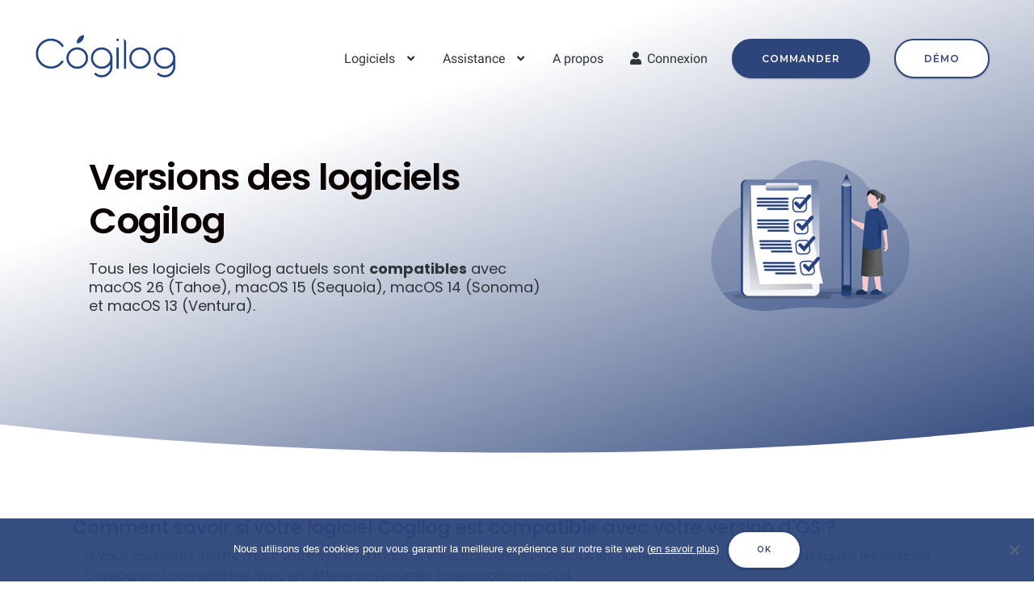

--- FILE ---
content_type: text/html; charset=UTF-8
request_url: https://www.cogilog.com/versions/
body_size: 20119
content:
<!DOCTYPE html>
<html lang="fr-FR">
<head>
	<meta charset="UTF-8">
		<meta name='robots' content='index, follow, max-image-preview:large, max-snippet:-1, max-video-preview:-1' />

	<!-- This site is optimized with the Yoast SEO plugin v26.8 - https://yoast.com/product/yoast-seo-wordpress/ -->
	<title>Versions des logiciels COGILOG - Cogilog</title><link rel='preload' href='https://www.cogilog.com/wp-content/uploads/2022/05/team-success-_monochromatic.png' as='image'><link rel='preload' href='https://www.cogilog.com/wp-includes/js/jquery/jquery.min.js?ver=3.6.0' as='script'><link rel='preload' href='https://www.cogilog.com/wp-content/plugins/jet-elements/assets/js/jet-elements.min.js?ver=2.6.7' as='script'><link rel='preload' href='https://www.cogilog.com/wp-content/plugins/elementor-pro/assets/js/preloaded-elements-handlers.min.js?ver=3.6.4' as='script'>
<link data-rocket-prefetch href="https://analytics.cogilog.com" rel="dns-prefetch">
<link data-rocket-prefetch href="https://plausible.cogilog.com" rel="dns-prefetch">
<link data-rocket-prefetch href="" rel="dns-prefetch"><link rel="preload" data-rocket-preload as="image" href="https://www.cogilog.com/wp-content/uploads/2020/05/secteurs.png" fetchpriority="high">
	<meta name="description" content="Tableau de vérification de la compatibilité des versions de logiciels COGILOG avec les versions de système applicatifs macOS." />
	<link rel="canonical" href="https://www.cogilog.com/versions/" />
	<meta property="og:locale" content="fr_FR" />
	<meta property="og:type" content="article" />
	<meta property="og:title" content="Versions des logiciels COGILOG - Cogilog" />
	<meta property="og:description" content="Tableau de vérification de la compatibilité des versions de logiciels COGILOG avec les versions de système applicatifs macOS." />
	<meta property="og:url" content="https://www.cogilog.com/versions/" />
	<meta property="og:site_name" content="Cogilog" />
	<meta property="article:modified_time" content="2025-09-10T14:02:38+00:00" />
	<meta property="og:image" content="https://www.cogilog.com/wp-content/uploads/2020/05/secteurs.png" />
	<meta name="twitter:card" content="summary_large_image" />
	<meta name="twitter:label1" content="Durée de lecture estimée" />
	<meta name="twitter:data1" content="6 minutes" />
	<script type="application/ld+json" class="yoast-schema-graph">{"@context":"https://schema.org","@graph":[{"@type":"WebPage","@id":"https://www.cogilog.com/versions/","url":"https://www.cogilog.com/versions/","name":"Versions des logiciels COGILOG - Cogilog","isPartOf":{"@id":"https://www.cogilog.com/#website"},"primaryImageOfPage":{"@id":"https://www.cogilog.com/versions/#primaryimage"},"image":{"@id":"https://www.cogilog.com/versions/#primaryimage"},"thumbnailUrl":"https://www.cogilog.com/wp-content/uploads/2020/05/secteurs.png","datePublished":"2019-05-24T07:56:13+00:00","dateModified":"2025-09-10T14:02:38+00:00","description":"Tableau de vérification de la compatibilité des versions de logiciels COGILOG avec les versions de système applicatifs macOS.","breadcrumb":{"@id":"https://www.cogilog.com/versions/#breadcrumb"},"inLanguage":"fr-FR","potentialAction":[{"@type":"ReadAction","target":["https://www.cogilog.com/versions/"]}]},{"@type":"ImageObject","inLanguage":"fr-FR","@id":"https://www.cogilog.com/versions/#primaryimage","url":"https://www.cogilog.com/wp-content/uploads/2020/05/secteurs.png","contentUrl":"https://www.cogilog.com/wp-content/uploads/2020/05/secteurs.png","width":246,"height":187,"caption":"secteurs"},{"@type":"BreadcrumbList","@id":"https://www.cogilog.com/versions/#breadcrumb","itemListElement":[{"@type":"ListItem","position":1,"name":"Accueil","item":"https://www.cogilog.com/"},{"@type":"ListItem","position":2,"name":"Versions des logiciels COGILOG"}]},{"@type":"WebSite","@id":"https://www.cogilog.com/#website","url":"https://www.cogilog.com/","name":"Cogilog","description":"Logiciels de gestion pour Mac","publisher":{"@id":"https://www.cogilog.com/#organization"},"potentialAction":[{"@type":"SearchAction","target":{"@type":"EntryPoint","urlTemplate":"https://www.cogilog.com/?s={search_term_string}"},"query-input":{"@type":"PropertyValueSpecification","valueRequired":true,"valueName":"search_term_string"}}],"inLanguage":"fr-FR"},{"@type":"Organization","@id":"https://www.cogilog.com/#organization","name":"Cogilog","url":"https://www.cogilog.com/","logo":{"@type":"ImageObject","inLanguage":"fr-FR","@id":"https://www.cogilog.com/#/schema/logo/image/","url":"https://www.cogilog.com/wp-content/uploads/2018/10/Logo-COGILOG-500-cut-e1540308407620.png","contentUrl":"https://www.cogilog.com/wp-content/uploads/2018/10/Logo-COGILOG-500-cut-e1540308407620.png","width":150,"height":49,"caption":"Cogilog"},"image":{"@id":"https://www.cogilog.com/#/schema/logo/image/"}}]}</script>
	<!-- / Yoast SEO plugin. -->


<link rel='dns-prefetch' href='//plausible.cogilog.com' />

<link rel="alternate" title="oEmbed (JSON)" type="application/json+oembed" href="https://www.cogilog.com/wp-json/oembed/1.0/embed?url=https%3A%2F%2Fwww.cogilog.com%2Fversions%2F" />
<link rel="alternate" title="oEmbed (XML)" type="text/xml+oembed" href="https://www.cogilog.com/wp-json/oembed/1.0/embed?url=https%3A%2F%2Fwww.cogilog.com%2Fversions%2F&#038;format=xml" />
<style id='wp-img-auto-sizes-contain-inline-css' type='text/css'>
img:is([sizes=auto i],[sizes^="auto," i]){contain-intrinsic-size:3000px 1500px}
/*# sourceURL=wp-img-auto-sizes-contain-inline-css */
</style>
<link rel='stylesheet' id='fd_plugin_css-css' href='https://www.cogilog.com/wp-content/plugins/freshdesk-support/public/css/freshdesk_plugin.css?ver=1726738170' type='text/css' media='all' />
<link rel='stylesheet' id='hfe-widgets-style-css' href='https://www.cogilog.com/wp-content/plugins/header-footer-elementor/inc/widgets-css/frontend.css?ver=1.6.46' type='text/css' media='all' />
<link rel='stylesheet' id='wp-block-library-css' href='https://www.cogilog.com/wp-includes/css/dist/block-library/style.min.css' type='text/css' media='all' />
<style id='global-styles-inline-css' type='text/css'>
:root{--wp--preset--aspect-ratio--square: 1;--wp--preset--aspect-ratio--4-3: 4/3;--wp--preset--aspect-ratio--3-4: 3/4;--wp--preset--aspect-ratio--3-2: 3/2;--wp--preset--aspect-ratio--2-3: 2/3;--wp--preset--aspect-ratio--16-9: 16/9;--wp--preset--aspect-ratio--9-16: 9/16;--wp--preset--color--black: #000000;--wp--preset--color--cyan-bluish-gray: #abb8c3;--wp--preset--color--white: #ffffff;--wp--preset--color--pale-pink: #f78da7;--wp--preset--color--vivid-red: #cf2e2e;--wp--preset--color--luminous-vivid-orange: #ff6900;--wp--preset--color--luminous-vivid-amber: #fcb900;--wp--preset--color--light-green-cyan: #7bdcb5;--wp--preset--color--vivid-green-cyan: #00d084;--wp--preset--color--pale-cyan-blue: #8ed1fc;--wp--preset--color--vivid-cyan-blue: #0693e3;--wp--preset--color--vivid-purple: #9b51e0;--wp--preset--gradient--vivid-cyan-blue-to-vivid-purple: linear-gradient(135deg,rgb(6,147,227) 0%,rgb(155,81,224) 100%);--wp--preset--gradient--light-green-cyan-to-vivid-green-cyan: linear-gradient(135deg,rgb(122,220,180) 0%,rgb(0,208,130) 100%);--wp--preset--gradient--luminous-vivid-amber-to-luminous-vivid-orange: linear-gradient(135deg,rgb(252,185,0) 0%,rgb(255,105,0) 100%);--wp--preset--gradient--luminous-vivid-orange-to-vivid-red: linear-gradient(135deg,rgb(255,105,0) 0%,rgb(207,46,46) 100%);--wp--preset--gradient--very-light-gray-to-cyan-bluish-gray: linear-gradient(135deg,rgb(238,238,238) 0%,rgb(169,184,195) 100%);--wp--preset--gradient--cool-to-warm-spectrum: linear-gradient(135deg,rgb(74,234,220) 0%,rgb(151,120,209) 20%,rgb(207,42,186) 40%,rgb(238,44,130) 60%,rgb(251,105,98) 80%,rgb(254,248,76) 100%);--wp--preset--gradient--blush-light-purple: linear-gradient(135deg,rgb(255,206,236) 0%,rgb(152,150,240) 100%);--wp--preset--gradient--blush-bordeaux: linear-gradient(135deg,rgb(254,205,165) 0%,rgb(254,45,45) 50%,rgb(107,0,62) 100%);--wp--preset--gradient--luminous-dusk: linear-gradient(135deg,rgb(255,203,112) 0%,rgb(199,81,192) 50%,rgb(65,88,208) 100%);--wp--preset--gradient--pale-ocean: linear-gradient(135deg,rgb(255,245,203) 0%,rgb(182,227,212) 50%,rgb(51,167,181) 100%);--wp--preset--gradient--electric-grass: linear-gradient(135deg,rgb(202,248,128) 0%,rgb(113,206,126) 100%);--wp--preset--gradient--midnight: linear-gradient(135deg,rgb(2,3,129) 0%,rgb(40,116,252) 100%);--wp--preset--font-size--small: 13px;--wp--preset--font-size--medium: 20px;--wp--preset--font-size--large: 36px;--wp--preset--font-size--x-large: 42px;--wp--preset--spacing--20: 0.44rem;--wp--preset--spacing--30: 0.67rem;--wp--preset--spacing--40: 1rem;--wp--preset--spacing--50: 1.5rem;--wp--preset--spacing--60: 2.25rem;--wp--preset--spacing--70: 3.38rem;--wp--preset--spacing--80: 5.06rem;--wp--preset--shadow--natural: 6px 6px 9px rgba(0, 0, 0, 0.2);--wp--preset--shadow--deep: 12px 12px 50px rgba(0, 0, 0, 0.4);--wp--preset--shadow--sharp: 6px 6px 0px rgba(0, 0, 0, 0.2);--wp--preset--shadow--outlined: 6px 6px 0px -3px rgb(255, 255, 255), 6px 6px rgb(0, 0, 0);--wp--preset--shadow--crisp: 6px 6px 0px rgb(0, 0, 0);}:where(.is-layout-flex){gap: 0.5em;}:where(.is-layout-grid){gap: 0.5em;}body .is-layout-flex{display: flex;}.is-layout-flex{flex-wrap: wrap;align-items: center;}.is-layout-flex > :is(*, div){margin: 0;}body .is-layout-grid{display: grid;}.is-layout-grid > :is(*, div){margin: 0;}:where(.wp-block-columns.is-layout-flex){gap: 2em;}:where(.wp-block-columns.is-layout-grid){gap: 2em;}:where(.wp-block-post-template.is-layout-flex){gap: 1.25em;}:where(.wp-block-post-template.is-layout-grid){gap: 1.25em;}.has-black-color{color: var(--wp--preset--color--black) !important;}.has-cyan-bluish-gray-color{color: var(--wp--preset--color--cyan-bluish-gray) !important;}.has-white-color{color: var(--wp--preset--color--white) !important;}.has-pale-pink-color{color: var(--wp--preset--color--pale-pink) !important;}.has-vivid-red-color{color: var(--wp--preset--color--vivid-red) !important;}.has-luminous-vivid-orange-color{color: var(--wp--preset--color--luminous-vivid-orange) !important;}.has-luminous-vivid-amber-color{color: var(--wp--preset--color--luminous-vivid-amber) !important;}.has-light-green-cyan-color{color: var(--wp--preset--color--light-green-cyan) !important;}.has-vivid-green-cyan-color{color: var(--wp--preset--color--vivid-green-cyan) !important;}.has-pale-cyan-blue-color{color: var(--wp--preset--color--pale-cyan-blue) !important;}.has-vivid-cyan-blue-color{color: var(--wp--preset--color--vivid-cyan-blue) !important;}.has-vivid-purple-color{color: var(--wp--preset--color--vivid-purple) !important;}.has-black-background-color{background-color: var(--wp--preset--color--black) !important;}.has-cyan-bluish-gray-background-color{background-color: var(--wp--preset--color--cyan-bluish-gray) !important;}.has-white-background-color{background-color: var(--wp--preset--color--white) !important;}.has-pale-pink-background-color{background-color: var(--wp--preset--color--pale-pink) !important;}.has-vivid-red-background-color{background-color: var(--wp--preset--color--vivid-red) !important;}.has-luminous-vivid-orange-background-color{background-color: var(--wp--preset--color--luminous-vivid-orange) !important;}.has-luminous-vivid-amber-background-color{background-color: var(--wp--preset--color--luminous-vivid-amber) !important;}.has-light-green-cyan-background-color{background-color: var(--wp--preset--color--light-green-cyan) !important;}.has-vivid-green-cyan-background-color{background-color: var(--wp--preset--color--vivid-green-cyan) !important;}.has-pale-cyan-blue-background-color{background-color: var(--wp--preset--color--pale-cyan-blue) !important;}.has-vivid-cyan-blue-background-color{background-color: var(--wp--preset--color--vivid-cyan-blue) !important;}.has-vivid-purple-background-color{background-color: var(--wp--preset--color--vivid-purple) !important;}.has-black-border-color{border-color: var(--wp--preset--color--black) !important;}.has-cyan-bluish-gray-border-color{border-color: var(--wp--preset--color--cyan-bluish-gray) !important;}.has-white-border-color{border-color: var(--wp--preset--color--white) !important;}.has-pale-pink-border-color{border-color: var(--wp--preset--color--pale-pink) !important;}.has-vivid-red-border-color{border-color: var(--wp--preset--color--vivid-red) !important;}.has-luminous-vivid-orange-border-color{border-color: var(--wp--preset--color--luminous-vivid-orange) !important;}.has-luminous-vivid-amber-border-color{border-color: var(--wp--preset--color--luminous-vivid-amber) !important;}.has-light-green-cyan-border-color{border-color: var(--wp--preset--color--light-green-cyan) !important;}.has-vivid-green-cyan-border-color{border-color: var(--wp--preset--color--vivid-green-cyan) !important;}.has-pale-cyan-blue-border-color{border-color: var(--wp--preset--color--pale-cyan-blue) !important;}.has-vivid-cyan-blue-border-color{border-color: var(--wp--preset--color--vivid-cyan-blue) !important;}.has-vivid-purple-border-color{border-color: var(--wp--preset--color--vivid-purple) !important;}.has-vivid-cyan-blue-to-vivid-purple-gradient-background{background: var(--wp--preset--gradient--vivid-cyan-blue-to-vivid-purple) !important;}.has-light-green-cyan-to-vivid-green-cyan-gradient-background{background: var(--wp--preset--gradient--light-green-cyan-to-vivid-green-cyan) !important;}.has-luminous-vivid-amber-to-luminous-vivid-orange-gradient-background{background: var(--wp--preset--gradient--luminous-vivid-amber-to-luminous-vivid-orange) !important;}.has-luminous-vivid-orange-to-vivid-red-gradient-background{background: var(--wp--preset--gradient--luminous-vivid-orange-to-vivid-red) !important;}.has-very-light-gray-to-cyan-bluish-gray-gradient-background{background: var(--wp--preset--gradient--very-light-gray-to-cyan-bluish-gray) !important;}.has-cool-to-warm-spectrum-gradient-background{background: var(--wp--preset--gradient--cool-to-warm-spectrum) !important;}.has-blush-light-purple-gradient-background{background: var(--wp--preset--gradient--blush-light-purple) !important;}.has-blush-bordeaux-gradient-background{background: var(--wp--preset--gradient--blush-bordeaux) !important;}.has-luminous-dusk-gradient-background{background: var(--wp--preset--gradient--luminous-dusk) !important;}.has-pale-ocean-gradient-background{background: var(--wp--preset--gradient--pale-ocean) !important;}.has-electric-grass-gradient-background{background: var(--wp--preset--gradient--electric-grass) !important;}.has-midnight-gradient-background{background: var(--wp--preset--gradient--midnight) !important;}.has-small-font-size{font-size: var(--wp--preset--font-size--small) !important;}.has-medium-font-size{font-size: var(--wp--preset--font-size--medium) !important;}.has-large-font-size{font-size: var(--wp--preset--font-size--large) !important;}.has-x-large-font-size{font-size: var(--wp--preset--font-size--x-large) !important;}
/*# sourceURL=global-styles-inline-css */
</style>

<style id='classic-theme-styles-inline-css' type='text/css'>
/*! This file is auto-generated */
.wp-block-button__link{color:#fff;background-color:#32373c;border-radius:9999px;box-shadow:none;text-decoration:none;padding:calc(.667em + 2px) calc(1.333em + 2px);font-size:1.125em}.wp-block-file__button{background:#32373c;color:#fff;text-decoration:none}
/*# sourceURL=/wp-includes/css/classic-themes.min.css */
</style>
<link rel='stylesheet' id='cookie-notice-front-css' href='https://www.cogilog.com/wp-content/plugins/cookie-notice/css/front.min.css?ver=2.5.11' type='text/css' media='all' />
<link rel='stylesheet' id='float-menu-pro-css' href='https://www.cogilog.com/wp-content/plugins/float-menu-pro/includes/pro/assets/css/style.min.css?ver=7.3' type='text/css' media='all' />
<link rel='stylesheet' id='float-menu-pro-fontawesome-css' href='https://www.cogilog.com/wp-content/plugins/float-menu-pro/vendors/fontawesome/css/all.min.css?ver=7.0' type='text/css' media='all' />
<link rel='stylesheet' id='wonderplugin-slider-css-css' href='https://www.cogilog.com/wp-content/plugins/wonderplugin-slider-lite/engine/wonderpluginsliderengine.css?ver=14.5' type='text/css' media='all' />
<link rel='stylesheet' id='wpsl-styles-css' href='https://www.cogilog.com/wp-content/plugins/wp-store-locator/css/styles.min.css?ver=2.2.261' type='text/css' media='all' />
<link rel='stylesheet' id='hfe-style-css' href='https://www.cogilog.com/wp-content/plugins/header-footer-elementor/assets/css/header-footer-elementor.css?ver=1.6.46' type='text/css' media='all' />
<link rel='stylesheet' id='jet-blocks-css' href='https://www.cogilog.com/wp-content/plugins/jet-blocks/assets/css/jet-blocks.css?ver=1.3.3' type='text/css' media='all' />
<link rel='stylesheet' id='jet-elements-css' href='https://www.cogilog.com/wp-content/plugins/jet-elements/assets/css/jet-elements.css?ver=2.6.7' type='text/css' media='all' />
<link rel='stylesheet' id='jet-elements-skin-css' href='https://www.cogilog.com/wp-content/plugins/jet-elements/assets/css/jet-elements-skin.css?ver=2.6.7' type='text/css' media='all' />
<link rel='stylesheet' id='elementor-icons-css' href='https://www.cogilog.com/wp-content/plugins/elementor/assets/lib/eicons/css/elementor-icons.min.css?ver=5.15.0' type='text/css' media='all' />
<link rel='stylesheet' id='elementor-frontend-legacy-css' href='https://www.cogilog.com/wp-content/plugins/elementor/assets/css/frontend-legacy.min.css?ver=3.6.6' type='text/css' media='all' />
<link rel='stylesheet' id='elementor-frontend-css' href='https://www.cogilog.com/wp-content/plugins/elementor/assets/css/frontend.min.css?ver=3.6.6' type='text/css' media='all' />
<link rel='stylesheet' id='elementor-post-35664-css' href='https://www.cogilog.com/wp-content/uploads/elementor/css/post-35664.css?ver=1756816880' type='text/css' media='all' />
<link rel='stylesheet' id='elementor-pro-css' href='https://www.cogilog.com/wp-content/plugins/elementor-pro/assets/css/frontend.min.css?ver=3.6.4' type='text/css' media='all' />
<link rel='stylesheet' id='jet-tabs-frontend-css' href='https://www.cogilog.com/wp-content/plugins/jet-tabs/assets/css/jet-tabs-frontend.css?ver=2.1.19' type='text/css' media='all' />
<link rel='stylesheet' id='elementor-global-css' href='https://www.cogilog.com/wp-content/uploads/elementor/css/global.css?ver=1756816880' type='text/css' media='all' />
<link rel='stylesheet' id='elementor-post-9009-css' href='https://www.cogilog.com/wp-content/uploads/elementor/css/post-9009.css?ver=1757512964' type='text/css' media='all' />
<link rel='stylesheet' id='elementor-post-40704-css' href='https://www.cogilog.com/wp-content/uploads/elementor/css/post-40704.css?ver=1756816882' type='text/css' media='all' />
<link rel='stylesheet' id='elementor-post-40872-css' href='https://www.cogilog.com/wp-content/uploads/elementor/css/post-40872.css?ver=1756816882' type='text/css' media='all' />
<link rel='stylesheet' id='font-awesome-css' href='https://www.cogilog.com/wp-content/plugins/elementor/assets/lib/font-awesome/css/font-awesome.min.css?ver=4.7.0' type='text/css' media='all' />
<link rel='stylesheet' id='zakra-style-css' href='https://www.cogilog.com/wp-content/themes/zakra/style.css' type='text/css' media='all' />
<style id='zakra-style-inline-css' type='text/css'>
.tg-site-header{border-bottom-width: 0px;}
#primary{width: 80%;}#secondary{width: 00%;}
a:hover, a:focus,  .tg-primary-menu > div ul li:hover > a,  .tg-primary-menu > div ul li.current_page_item > a, .tg-primary-menu > div ul li.current-menu-item > a,  .tg-mobile-navigation > div ul li.current_page_item > a, .tg-mobile-navigation > div ul li.current-menu-item > a,  .entry-content a,  .tg-meta-style-two .entry-meta span, .tg-meta-style-two .entry-meta a{color: #30353a;}.tg-primary-menu.tg-primary-menu--style-underline > div > ul > li.current_page_item > a::before, .tg-primary-menu.tg-primary-menu--style-underline > div > ul > li.current-menu-item > a::before, .tg-primary-menu.tg-primary-menu--style-left-border > div > ul > li.current_page_item > a::before, .tg-primary-menu.tg-primary-menu--style-left-border > div > ul > li.current-menu-item > a::before, .tg-primary-menu.tg-primary-menu--style-right-border > div > ul > li.current_page_item > a::before, .tg-primary-menu.tg-primary-menu--style-right-border > div > ul > li.current-menu-item > a::before, .tg-scroll-to-top:hover, button, input[type="button"], input[type="reset"], input[type="submit"], .tg-primary-menu > div ul li.tg-header-button-wrap a{background-color: #30353a;}body{color: #30353a;}
button, input[type="button"], input[type="reset"], input[type="submit"]{background-color: #2e447a;}button:hover, input[type="button"]:hover, input[type="reset"]:hover, input[type="submit"]:hover{background-color: #8c8c8c;}button, input[type="button"], input[type="reset"], input[type="submit"]{border-radius: 20px;}button, input[type="button"], input[type="reset"], input[type="submit"]{padding: 1em 25px 1em 15px;}
.entry-content a{color: #0000ff;}.entry-content a:hover, .entry-content a:focus{color: #0000ff;}
body{font-family: Poppins;font-size: 15px;line-height: 1.8;font-weight: 400;font-style: normal;}h1, h2, h3, h4, h5, h6{font-family: Roboto;line-height: 1.4;font-weight: 400;font-style: normal;}.tg-mobile-navigation a{font-family: Roboto;font-size: 1rem;line-height: 1.8;font-weight: 400;font-style: normal;}h1{font-family: Poppins;font-size: 49px;line-height: 1.1;font-weight: 600;font-style: normal;}h2{font-family: Montserrat;font-size: 36px;line-height: 1.1;font-weight: 600;font-style: normal;}h3{font-family: Open Sans;font-size: 18 px;line-height: 1.1;font-weight: 400;font-style: normal;}
/*# sourceURL=zakra-style-inline-css */
</style>
<link rel='stylesheet' id='zakra-googlefonts-css' href='https://www.cogilog.com/wp-content/cache/perfmatters/www.cogilog.com/fonts/79005e7890f8.google-fonts.css' type='text/css' media='all' />
<link rel='stylesheet' id='slb_core-css' href='https://www.cogilog.com/wp-content/plugins/simple-lightbox/client/css/app.css?ver=2.9.4' type='text/css' media='all' />
<link rel='stylesheet' id='tablepress-default-css' href='https://www.cogilog.com/wp-content/tablepress-combined.min.css?ver=54' type='text/css' media='all' />
<link rel='stylesheet' id='hfe-icons-list-css' href='https://www.cogilog.com/wp-content/plugins/elementor/assets/css/widget-icon-list.min.css?ver=3.24.3' type='text/css' media='all' />
<link rel='stylesheet' id='hfe-social-icons-css' href='https://www.cogilog.com/wp-content/plugins/elementor/assets/css/widget-social-icons.min.css?ver=3.24.0' type='text/css' media='all' />
<link rel='stylesheet' id='hfe-social-share-icons-brands-css' href='https://www.cogilog.com/wp-content/plugins/elementor/assets/lib/font-awesome/css/brands.css?ver=5.15.3' type='text/css' media='all' />
<link rel='stylesheet' id='hfe-social-share-icons-fontawesome-css' href='https://www.cogilog.com/wp-content/plugins/elementor/assets/lib/font-awesome/css/fontawesome.css?ver=5.15.3' type='text/css' media='all' />
<link rel='stylesheet' id='hfe-nav-menu-icons-css' href='https://www.cogilog.com/wp-content/plugins/elementor/assets/lib/font-awesome/css/solid.css?ver=5.15.3' type='text/css' media='all' />
<link rel='stylesheet' id='hfe-widget-blockquote-css' href='https://www.cogilog.com/wp-content/plugins/elementor-pro/assets/css/widget-blockquote.min.css?ver=3.25.0' type='text/css' media='all' />
<link rel='stylesheet' id='google-fonts-1-css' href='https://www.cogilog.com/wp-content/cache/perfmatters/www.cogilog.com/fonts/8139283ee81d.google-fonts.css' type='text/css' media='all' />
<link rel='stylesheet' id='elementor-icons-shared-0-css' href='https://www.cogilog.com/wp-content/plugins/elementor/assets/lib/font-awesome/css/fontawesome.min.css?ver=5.15.3' type='text/css' media='all' />
<link rel='stylesheet' id='elementor-icons-fa-solid-css' href='https://www.cogilog.com/wp-content/plugins/elementor/assets/lib/font-awesome/css/solid.min.css?ver=5.15.3' type='text/css' media='all' />
<script type="text/javascript" defer data-domain='cogilog.com' data-api='https://plausible.cogilog.com/api/event' data-cfasync='false' src="https://plausible.cogilog.com/js/plausible.outbound-links.file-downloads.pageview-props.js?ver=2.5.0" id="plausible-analytics-js"></script>
<script type="text/javascript" id="plausible-analytics-js-after">
/* <![CDATA[ */
window.plausible = window.plausible || function() { (window.plausible.q = window.plausible.q || []).push(arguments) }
//# sourceURL=plausible-analytics-js-after
/* ]]> */
</script>
<script type="text/javascript" id="plausible-form-submit-integration-js-extra">
/* <![CDATA[ */
var plausible_analytics_i18n = {"form_completions":"WP Form Completions"};
//# sourceURL=plausible-form-submit-integration-js-extra
/* ]]> */
</script>
<script data-minify="1" type="text/javascript" src="https://www.cogilog.com/wp-content/cache/min/1/wp-content/plugins/plausible-analytics/assets/dist/js/plausible-form-submit-integration.js?ver=1769179138" id="plausible-form-submit-integration-js"></script>
<script type="text/javascript" id="cookie-notice-front-js-before">
/* <![CDATA[ */
var cnArgs = {"ajaxUrl":"https:\/\/www.cogilog.com\/wp-admin\/admin-ajax.php","nonce":"15d023aa1c","hideEffect":"none","position":"bottom","onScroll":false,"onScrollOffset":100,"onClick":false,"cookieName":"cookie_notice_accepted","cookieTime":31536000,"cookieTimeRejected":2592000,"globalCookie":false,"redirection":false,"cache":true,"revokeCookies":false,"revokeCookiesOpt":"automatic"};

//# sourceURL=cookie-notice-front-js-before
/* ]]> */
</script>
<script type="text/javascript" src="https://www.cogilog.com/wp-content/plugins/cookie-notice/js/front.min.js?ver=2.5.11" id="cookie-notice-front-js"></script>
<script type="text/javascript" src="https://www.cogilog.com/wp-includes/js/jquery/jquery.min.js?ver=3.7.1" id="jquery-core-js"></script>
<script data-minify="1" type="text/javascript" src="https://www.cogilog.com/wp-content/cache/min/1/wp-content/plugins/wonderplugin-lightbox/engine/wonderpluginlightbox.js?ver=1769179138" id="wonderplugin-lightbox-script-js"></script>
<script data-minify="1" type="text/javascript" src="https://www.cogilog.com/wp-content/cache/min/1/wp-content/plugins/wonderplugin-slider-lite/engine/wonderpluginsliderskins.js?ver=1769179138" id="wonderplugin-slider-skins-script-js"></script>
<script data-minify="1" type="text/javascript" src="https://www.cogilog.com/wp-content/cache/min/1/wp-content/plugins/wonderplugin-slider-lite/engine/wonderpluginslider.js?ver=1769179138" id="wonderplugin-slider-script-js"></script>
<script data-minify="1" type="text/javascript" src="https://www.cogilog.com/wp-content/cache/min/1/wp-content/plugins/wonderplugin-video-embed/engine/wonderpluginvideoembed.js?ver=1769179138" id="wonderplugin-videoembed-script-js"></script>
<link rel="https://api.w.org/" href="https://www.cogilog.com/wp-json/" /><link rel="alternate" title="JSON" type="application/json" href="https://www.cogilog.com/wp-json/wp/v2/pages/9009" />    
    <script type="text/javascript">
        var ajaxurl = 'https://www.cogilog.com/wp-admin/admin-ajax.php';
    </script>
		<style id="background-color-css">
			body.custom-background #page { background-color: #ffffff }
		</style>
				<style type="text/css">
						.site-title,
			.site-description {
				position: absolute;
				clip: rect(1px, 1px, 1px, 1px);
			}

					</style>
		<style type="text/css" id="custom-background-css">
body.custom-background { background-color: #ffffff; }
</style>
	<link rel="icon" href="https://www.cogilog.com/wp-content/uploads/2018/08/Favicon-Cogilog-90x90.png" sizes="32x32" />
<link rel="icon" href="https://www.cogilog.com/wp-content/uploads/2018/08/Favicon-Cogilog.png" sizes="192x192" />
<link rel="apple-touch-icon" href="https://www.cogilog.com/wp-content/uploads/2018/08/Favicon-Cogilog.png" />
<meta name="msapplication-TileImage" content="https://www.cogilog.com/wp-content/uploads/2018/08/Favicon-Cogilog.png" />
		<style type="text/css" id="wp-custom-css">
			.wpas-btn {
background-color: #2E447A ;
text-decoration:none!important;
color: #FFFFFF!important ;	
border-radius: 999px;
text-transform: uppercase;
font: Monserrat;
font-weight : 500; 
letter-spacing: .1rem;
padding: 10px 25px 10px 25px;
border-color:	#2E447A ;	
box-shadow: 0 1px 2px 0 rgba(0,0,0,0.2) !important;

}

.wpas-ticket-buttons-top .wpas-link-logout {
   display: none
}

#primary{
width: 1180px;
margin: auto;
}

ul li {
   	list-style: disc;	
}

ul ul li {
   	list-style: circle;	
}

.elementor-price-table ul li {
	list-style: none;
}

.shadow {
  box-shadow: 0px 0px 10px 4px rgba(119, 119, 119, 0.75);
}

h1 {
  font-family: Poppins;
	font-size: 49px;
  font-weight: 600;
	color:#484848;
}

h2 {
  font-family: montserrat;
	font-size: 36px;
  font-weight: 600;
	color:#2D457A;
}


h3 {
  font-family: open sans ;
	font-size: 26px;
  font-weight: 500;
	color:#8C8C8C;
}

h4 {
  font-family: Poppins;
	font-size: 23px;
  font-weight: 500;
	color: #2D457A;
}

h5 {
  font-family: Poppins;
	font-size: 17px;
  font-weight: 600;
	color: #30353A;
}


h6 {
  font-family: Poppins;
	font-size: 17px;
  font-weight: 300;
	color: #30353A;
}

article {
  font-family: Poppins;
	font-size: 17px;
  font-weight: 300;
	color: #30353A;
}

.html5-elem-box:focus {
  outline: none;
}

.embed-responsive {
	display: block;
	content: "";
	position: relative;
	padding-bottom: 141%;
}
.embed-responsive > object {
	position: absolute;
	top: 0;
	bottom: 0;
	left: 0;
	width: 100%;
	height: 100%;
	border: 0;
	display: block;
	margin-bottom: 1.5em;
}

.btn {
    border-radius: 999px !important;
    padding: 12px 35px !important;
    transition: all 0.3s;
    font-family: "Montserrat", Sans-serif;
    font-size: 12px;
    font-weight: 500;
    text-transform: uppercase;
    font-style: normal;
    letter-spacing: 1px;
    text-decoration: none !important;
    border: 2px solid #2d457a !important;
	  box-shadow: 0 1px 2px 0 rgba(0,0,0,0.2) !important;
}
.btn-small {
    padding: 8px 18px;
    font-size: 10px;
}

.btn-primary {
    background-color: #2d457a !important;
    color: white !important;
}
.btn-primary:hover {
    background-color: #8c8c8c !important;
    border-color: #8c8c8c !important;
}

.btn-secondary {
    background-color: white !important;
    color: #2d457a !important;
}
.btn-secondary:hover {
    background-color: #8c8c8c !important;
    color: white !important;
    border-color: #8c8c8c !important;
}
.dropdown-menu {
    box-shadow: 2px 2px 2px rgba(0,0,0,0.05);
}

.jet-nav--horizontal {
    align-items: center;
}
.jet-nav__sub {
    box-shadow: 3px 3px 3px rgba(0,0,0,0.1);
}
.form-control[readonly], .form-control[disabled], select[disabled] {
	color: #a5abab !important;
}
.form-control[readonly]:focus, .form-control[disabled]:focus,
select[disabled] {
    border-color: #d5dbdb !important;
    background-color: #e9ecef !important;
    box-shadow: none !important;
}
.form-control[disabled]::placeholder, .form-control[readonly]::placeholder {
	color: #d5dbdb;
}


@font-face {
    font-family: "Poppins-fallback";
    size-adjust: 113%;
    ascent-override: 109%;
    src: local("Arial");
}
.elementor-element .elementor-heading-title, .elementor-element .elementor-heading-title, .elementor-element
{
	    font-family: "Poppins", "Poppins-fallback", Sans-serif !important;
}

.jet-tabs.jet-tabs-move-up-effect
{
	display: block!important;
}

.fm-sub.fm-posabs>ul>li, .fm-sub>ul
{
	    position: relative!important;
    top: 0px!important;
}

.fm-round .fm-sub.fm-sub-space>ul, .fm-rounded .fm-sub.fm-sub-space>ul
{
	margin-top: 3px;
}
.fm-bar.fm-right li
{
min-height: calc(var(--fm-icon-size)*2);
}
.fm-bar.fm-right>li
{
padding-top: 60px;
}

.alert
{
	line-height: 1.5;
}		</style>
		<noscript><style>.perfmatters-lazy[data-src]{display:none !important;}</style></noscript>	<meta name="viewport" content="width=device-width, initial-scale=1.0, viewport-fit=cover" /><link rel='stylesheet' id='e-animations-css' href='https://www.cogilog.com/wp-content/plugins/elementor/assets/lib/animations/animations.min.css?ver=3.6.6' type='text/css' media='all' />
<meta name="generator" content="WP Rocket 3.20.3" data-wpr-features="wpr_minify_js wpr_preconnect_external_domains wpr_oci wpr_desktop" /></head>
<body class="wp-singular page-template page-template-elementor_canvas page page-id-9009 custom-background wp-embed-responsive wp-theme-zakra cookies-not-set ehf-header ehf-footer ehf-template-zakra ehf-stylesheet-zakra tg-site-layout--right tg-container--wide has-page-header elementor-default elementor-template-canvas elementor-kit-35664 elementor-page elementor-page-9009">
			<div  data-elementor-type="wp-page" data-elementor-id="9009" class="elementor elementor-9009">
						<div  class="elementor-inner">
				<div  class="elementor-section-wrap">
									<section class="elementor-section elementor-top-section elementor-element elementor-element-5b15e9e7 elementor-section-height-min-height elementor-section-items-top elementor-section-boxed elementor-section-height-default" data-id="5b15e9e7" data-element_type="section" data-settings="{&quot;jet_parallax_layout_list&quot;:[{&quot;_id&quot;:&quot;d9a4129&quot;,&quot;jet_parallax_layout_image&quot;:{&quot;url&quot;:&quot;&quot;,&quot;id&quot;:&quot;&quot;},&quot;jet_parallax_layout_image_tablet&quot;:{&quot;url&quot;:&quot;&quot;,&quot;id&quot;:&quot;&quot;},&quot;jet_parallax_layout_image_mobile&quot;:{&quot;url&quot;:&quot;&quot;,&quot;id&quot;:&quot;&quot;},&quot;jet_parallax_layout_speed&quot;:{&quot;unit&quot;:&quot;%&quot;,&quot;size&quot;:50,&quot;sizes&quot;:[]},&quot;jet_parallax_layout_type&quot;:&quot;scroll&quot;,&quot;jet_parallax_layout_direction&quot;:null,&quot;jet_parallax_layout_fx_direction&quot;:null,&quot;jet_parallax_layout_z_index&quot;:&quot;&quot;,&quot;jet_parallax_layout_bg_x&quot;:50,&quot;jet_parallax_layout_bg_x_tablet&quot;:&quot;&quot;,&quot;jet_parallax_layout_bg_x_mobile&quot;:&quot;&quot;,&quot;jet_parallax_layout_bg_y&quot;:50,&quot;jet_parallax_layout_bg_y_tablet&quot;:&quot;&quot;,&quot;jet_parallax_layout_bg_y_mobile&quot;:&quot;&quot;,&quot;jet_parallax_layout_bg_size&quot;:&quot;auto&quot;,&quot;jet_parallax_layout_bg_size_tablet&quot;:&quot;&quot;,&quot;jet_parallax_layout_bg_size_mobile&quot;:&quot;&quot;,&quot;jet_parallax_layout_animation_prop&quot;:&quot;transform&quot;,&quot;jet_parallax_layout_on&quot;:[&quot;desktop&quot;,&quot;tablet&quot;]}],&quot;background_background&quot;:&quot;classic&quot;,&quot;shape_divider_bottom&quot;:&quot;curve&quot;,&quot;shape_divider_bottom_negative&quot;:&quot;yes&quot;}">
							<div class="elementor-background-overlay"></div>
						<div class="elementor-shape elementor-shape-bottom" data-negative="true">
			<svg xmlns="http://www.w3.org/2000/svg" viewBox="0 0 1000 100" preserveAspectRatio="none">
	<path class="elementor-shape-fill" d="M500,97C126.7,96.3,0.8,19.8,0,0v100l1000,0V1C1000,19.4,873.3,97.8,500,97z"/>
</svg>		</div>
					<div class="elementor-container elementor-column-gap-default">
							<div class="elementor-row">
					<div class="elementor-column elementor-col-100 elementor-top-column elementor-element elementor-element-76984c3c" data-id="76984c3c" data-element_type="column">
			<div class="elementor-column-wrap elementor-element-populated">
							<div class="elementor-widget-wrap">
						<section class="elementor-section elementor-inner-section elementor-element elementor-element-3562813d elementor-section-full_width elementor-section-height-default elementor-section-height-default" data-id="3562813d" data-element_type="section" data-settings="{&quot;jet_parallax_layout_list&quot;:[{&quot;_id&quot;:&quot;ce6b7fc&quot;,&quot;jet_parallax_layout_image&quot;:{&quot;url&quot;:&quot;&quot;,&quot;id&quot;:&quot;&quot;},&quot;jet_parallax_layout_image_tablet&quot;:{&quot;url&quot;:&quot;&quot;,&quot;id&quot;:&quot;&quot;},&quot;jet_parallax_layout_image_mobile&quot;:{&quot;url&quot;:&quot;&quot;,&quot;id&quot;:&quot;&quot;},&quot;jet_parallax_layout_speed&quot;:{&quot;unit&quot;:&quot;%&quot;,&quot;size&quot;:50,&quot;sizes&quot;:[]},&quot;jet_parallax_layout_type&quot;:&quot;scroll&quot;,&quot;jet_parallax_layout_direction&quot;:null,&quot;jet_parallax_layout_fx_direction&quot;:null,&quot;jet_parallax_layout_z_index&quot;:&quot;&quot;,&quot;jet_parallax_layout_bg_x&quot;:50,&quot;jet_parallax_layout_bg_x_tablet&quot;:&quot;&quot;,&quot;jet_parallax_layout_bg_x_mobile&quot;:&quot;&quot;,&quot;jet_parallax_layout_bg_y&quot;:50,&quot;jet_parallax_layout_bg_y_tablet&quot;:&quot;&quot;,&quot;jet_parallax_layout_bg_y_mobile&quot;:&quot;&quot;,&quot;jet_parallax_layout_bg_size&quot;:&quot;auto&quot;,&quot;jet_parallax_layout_bg_size_tablet&quot;:&quot;&quot;,&quot;jet_parallax_layout_bg_size_mobile&quot;:&quot;&quot;,&quot;jet_parallax_layout_animation_prop&quot;:&quot;transform&quot;,&quot;jet_parallax_layout_on&quot;:[&quot;desktop&quot;,&quot;tablet&quot;]}]}">
						<div class="elementor-container elementor-column-gap-default">
							<div class="elementor-row">
					<div class="elementor-column elementor-col-50 elementor-inner-column elementor-element elementor-element-749e2530" data-id="749e2530" data-element_type="column">
			<div class="elementor-column-wrap elementor-element-populated">
							<div class="elementor-widget-wrap">
						<div class="elementor-element elementor-element-1a4a56c4 elementor-widget elementor-widget-jet-logo" data-id="1a4a56c4" data-element_type="widget" data-widget_type="jet-logo.default">
				<div class="elementor-widget-container">
			<div class="elementor-jet-logo jet-blocks"><div class="jet-logo jet-logo-type-image jet-logo-display-block">
<a href="https://www.cogilog.com/" class="jet-logo__link"><img decoding="async" src="" class="jet-logo__img" alt="Cogilog" srcset="https://www.cogilog.com/wp-content/uploads/2020/05/logo-cogilog-700-x-300-1.png 2x"></a></div>
</div>		</div>
				</div>
						</div>
					</div>
		</div>
				<div class="elementor-column elementor-col-50 elementor-inner-column elementor-element elementor-element-fc92109" data-id="fc92109" data-element_type="column">
			<div class="elementor-column-wrap elementor-element-populated">
							<div class="elementor-widget-wrap">
						<div class="elementor-element elementor-element-5e089bf3 jet-nav-align-flex-end elementor-widget elementor-widget-jet-nav-menu" data-id="5e089bf3" data-element_type="widget" data-widget_type="jet-nav-menu.default">
				<div class="elementor-widget-container">
			<nav class="jet-nav-wrap jet-mobile-menu jet-mobile-menu--right-side" data-mobile-layout="right-side">
<div class="jet-nav__mobile-trigger jet-nav-mobile-trigger-align-right">
	<span class="jet-nav__mobile-trigger-open jet-blocks-icon"><i aria-hidden="true" class="fas fa-bars"></i></span>	<span class="jet-nav__mobile-trigger-close jet-blocks-icon"><i aria-hidden="true" class="fas fa-times"></i></span></div><div class="menu-cogilog-container"><div class="jet-nav jet-nav--horizontal"><div class="menu-item menu-item-type-post_type menu-item-object-page menu-item-home menu-item-has-children jet-nav__item-177452 jet-nav__item"><a href="https://www.cogilog.com/" class="menu-item-link menu-item-link-depth-0 menu-item-link-top"><span class="jet-nav-link-text">Logiciels</span><div class="jet-nav-arrow"><i aria-hidden="true" class="fa fa-angle-down"></i></div></a>
<div  class="jet-nav__sub jet-nav-depth-0">
	<div class="menu-item menu-item-type-post_type menu-item-object-page jet-nav__item-217 jet-nav__item jet-nav-item-sub"><a href="https://www.cogilog.com/compta/" class="menu-item-link menu-item-link-depth-1 menu-item-link-sub"><span class="jet-nav-link-text">Compta</span></a></div>
	<div class="menu-item menu-item-type-post_type menu-item-object-page jet-nav__item-221 jet-nav__item jet-nav-item-sub"><a href="https://www.cogilog.com/gestion/" class="menu-item-link menu-item-link-depth-1 menu-item-link-sub"><span class="jet-nav-link-text">Gestion</span></a></div>
	<div class="menu-item menu-item-type-post_type menu-item-object-page jet-nav__item-144473 jet-nav__item jet-nav-item-sub"><a href="https://www.cogilog.com/solutions-de-paie-et-rh/" class="menu-item-link menu-item-link-depth-1 menu-item-link-sub"><span class="jet-nav-link-text">Paie &#038; RH</span></a></div>
	<div class="menu-item menu-item-type-post_type menu-item-object-page jet-nav__item-227 jet-nav__item jet-nav-item-sub"><a href="https://www.cogilog.com/fiscal/" class="menu-item-link menu-item-link-depth-1 menu-item-link-sub"><span class="jet-nav-link-text">Fiscal</span></a></div>
	<div class="menu-item menu-item-type-post_type menu-item-object-page jet-nav__item-177453 jet-nav__item jet-nav-item-sub"><a href="https://www.cogilog.com/reporting/" class="menu-item-link menu-item-link-depth-1 menu-item-link-sub"><span class="jet-nav-link-text">Reporting</span></a></div>
	<div class="menu-item menu-item-type-post_type menu-item-object-page jet-nav__item-177454 jet-nav__item jet-nav-item-sub"><a href="https://www.cogilog.com/cloud/" class="menu-item-link menu-item-link-depth-1 menu-item-link-sub"><span class="jet-nav-link-text">Cloud</span></a></div>
	<div class="menu-item menu-item-type-post_type menu-item-object-page jet-nav__item-179018 jet-nav__item jet-nav-item-sub"><a href="https://www.cogilog.com/lelia/" class="menu-item-link menu-item-link-depth-1 menu-item-link-sub"><span class="jet-nav-link-text">Veille conventionnelle par l&rsquo;iA</span></a></div>
</div>
</div>
<div class="menu-item menu-item-type-custom menu-item-object-custom menu-item-has-children jet-nav__item-6024 jet-nav__item"><a href="#" class="menu-item-link menu-item-link-depth-0 menu-item-link-top"><span class="jet-nav-link-text">Assistance</span><div class="jet-nav-arrow"><i aria-hidden="true" class="fa fa-angle-down"></i></div></a>
<div  class="jet-nav__sub jet-nav-depth-0">
	<div class="menu-item menu-item-type-post_type menu-item-object-page jet-nav__item-235 jet-nav__item jet-nav-item-sub"><a href="https://www.cogilog.com/support/" class="menu-item-link menu-item-link-depth-1 menu-item-link-sub"><span class="jet-nav-link-text">Support</span></a></div>
	<div class="menu-item menu-item-type-post_type menu-item-object-page jet-nav__item-1748 jet-nav__item jet-nav-item-sub"><a href="https://www.cogilog.com/formations/" class="menu-item-link menu-item-link-depth-1 menu-item-link-sub"><span class="jet-nav-link-text">Formations</span></a></div>
	<div class="menu-item menu-item-type-post_type menu-item-object-page jet-nav__item-633 jet-nav__item jet-nav-item-sub"><a href="https://www.cogilog.com/exemples-de-bulletins/" class="menu-item-link menu-item-link-depth-1 menu-item-link-sub"><span class="jet-nav-link-text">Exemples de bulletins</span></a></div>
	<div class="menu-item menu-item-type-post_type menu-item-object-page jet-nav__item-1211 jet-nav__item jet-nav-item-sub"><a href="https://www.cogilog.com/utilitaires/" class="menu-item-link menu-item-link-depth-1 menu-item-link-sub"><span class="jet-nav-link-text">Utilitaires</span></a></div>
</div>
</div>
<div class="menu-item menu-item-type-post_type menu-item-object-page jet-nav__item-40923 jet-nav__item"><a href="https://www.cogilog.com/societe/" class="menu-item-link menu-item-link-depth-0 menu-item-link-top"><span class="jet-nav-link-text">A propos</span></a></div>
<div class="nmr-logged-out menu-item menu-item-type-custom menu-item-object-custom jet-nav__item-40900 jet-nav__item"><a href="https://www.cogilog.com/login/" class="menu-item-link menu-item-link-depth-0 menu-item-link-top"><span class="jet-nav-link-text"><i class="fas fa-user"></i> Connexion</span></a></div>
<div class="menu-item menu-item-type-post_type menu-item-object-page jet-nav__item-177262 jet-nav__item"><a href="https://www.cogilog.com/commander/" class="menu-item-link menu-item-link-depth-0 menu-item-link-top"><span class="jet-nav-link-text"><div class="btn btn-primary">Commander</div></span></a></div>
<div class="menu-item menu-item-type-post_type menu-item-object-page jet-nav__item-45914 jet-nav__item"><a href="https://www.cogilog.com/demo/" class="menu-item-link menu-item-link-depth-0 menu-item-link-top"><span class="jet-nav-link-text"><div class="btn btn-secondary">Démo</div></span></a></div>
<div class="jet-nav__mobile-close-btn jet-blocks-icon"><i aria-hidden="true" class="fas fa-times"></i></div></div></div></nav>		</div>
				</div>
						</div>
					</div>
		</div>
								</div>
					</div>
		</section>
				<section class="elementor-section elementor-inner-section elementor-element elementor-element-425f78f1 elementor-section-full_width elementor-section-height-default elementor-section-height-default" data-id="425f78f1" data-element_type="section" data-settings="{&quot;jet_parallax_layout_list&quot;:[{&quot;_id&quot;:&quot;4151d98&quot;,&quot;jet_parallax_layout_image&quot;:{&quot;url&quot;:&quot;&quot;,&quot;id&quot;:&quot;&quot;},&quot;jet_parallax_layout_image_tablet&quot;:{&quot;url&quot;:&quot;&quot;,&quot;id&quot;:&quot;&quot;},&quot;jet_parallax_layout_image_mobile&quot;:{&quot;url&quot;:&quot;&quot;,&quot;id&quot;:&quot;&quot;},&quot;jet_parallax_layout_speed&quot;:{&quot;unit&quot;:&quot;%&quot;,&quot;size&quot;:50,&quot;sizes&quot;:[]},&quot;jet_parallax_layout_type&quot;:&quot;scroll&quot;,&quot;jet_parallax_layout_direction&quot;:null,&quot;jet_parallax_layout_fx_direction&quot;:null,&quot;jet_parallax_layout_z_index&quot;:&quot;&quot;,&quot;jet_parallax_layout_bg_x&quot;:50,&quot;jet_parallax_layout_bg_x_tablet&quot;:&quot;&quot;,&quot;jet_parallax_layout_bg_x_mobile&quot;:&quot;&quot;,&quot;jet_parallax_layout_bg_y&quot;:50,&quot;jet_parallax_layout_bg_y_tablet&quot;:&quot;&quot;,&quot;jet_parallax_layout_bg_y_mobile&quot;:&quot;&quot;,&quot;jet_parallax_layout_bg_size&quot;:&quot;auto&quot;,&quot;jet_parallax_layout_bg_size_tablet&quot;:&quot;&quot;,&quot;jet_parallax_layout_bg_size_mobile&quot;:&quot;&quot;,&quot;jet_parallax_layout_animation_prop&quot;:&quot;transform&quot;,&quot;jet_parallax_layout_on&quot;:[&quot;desktop&quot;,&quot;tablet&quot;]}]}">
						<div class="elementor-container elementor-column-gap-default">
							<div class="elementor-row">
					<div class="elementor-column elementor-col-50 elementor-inner-column elementor-element elementor-element-505a81e0" data-id="505a81e0" data-element_type="column">
			<div class="elementor-column-wrap elementor-element-populated">
							<div class="elementor-widget-wrap">
						<div class="elementor-element elementor-element-1dbd86b0 elementor-widget elementor-widget-heading" data-id="1dbd86b0" data-element_type="widget" data-widget_type="heading.default">
				<div class="elementor-widget-container">
			<h1 class="elementor-heading-title elementor-size-default">Versions des logiciels Cogilog</h1>		</div>
				</div>
				<div class="elementor-element elementor-element-5153299f elementor-widget elementor-widget-heading" data-id="5153299f" data-element_type="widget" data-widget_type="heading.default">
				<div class="elementor-widget-container">
			<p class="elementor-heading-title elementor-size-default">Tous les logiciels Cogilog actuels sont <strong>compatibles</strong> avec macOS 26 (Tahoe), macOS 15 (Sequoia), macOS 14 (Sonoma) et macOS 13 (Ventura).</p>		</div>
				</div>
						</div>
					</div>
		</div>
				<div class="elementor-column elementor-col-50 elementor-inner-column elementor-element elementor-element-6ed6b58f" data-id="6ed6b58f" data-element_type="column">
			<div class="elementor-column-wrap elementor-element-populated">
							<div class="elementor-widget-wrap">
						<div class="elementor-element elementor-element-5c968fbb elementor-widget elementor-widget-image" data-id="5c968fbb" data-element_type="widget" data-widget_type="image.default">
				<div class="elementor-widget-container">
								<div class="elementor-image">
												<img fetchpriority="high" decoding="async" width="246" height="187" src="data:image/svg+xml,%3Csvg%20xmlns=&#039;http://www.w3.org/2000/svg&#039;%20width=&#039;246&#039;%20height=&#039;187&#039;%20viewBox=&#039;0%200%20246%20187&#039;%3E%3C/svg%3E" class="elementor-animation-grow attachment-medium size-medium perfmatters-lazy" alt="secteurs" data-src="https://www.cogilog.com/wp-content/uploads/2020/05/secteurs.png" /><noscript><img fetchpriority="high" decoding="async" width="246" height="187" src="https://www.cogilog.com/wp-content/uploads/2020/05/secteurs.png" class="elementor-animation-grow attachment-medium size-medium" alt="secteurs" /></noscript>														</div>
						</div>
				</div>
						</div>
					</div>
		</div>
								</div>
					</div>
		</section>
						</div>
					</div>
		</div>
								</div>
					</div>
		</section>
				<section class="elementor-section elementor-top-section elementor-element elementor-element-5e2073b3 elementor-section-boxed elementor-section-height-default elementor-section-height-default" data-id="5e2073b3" data-element_type="section" data-settings="{&quot;jet_parallax_layout_list&quot;:[{&quot;_id&quot;:&quot;73225e7&quot;,&quot;jet_parallax_layout_image&quot;:{&quot;url&quot;:&quot;&quot;,&quot;id&quot;:&quot;&quot;},&quot;jet_parallax_layout_image_tablet&quot;:{&quot;url&quot;:&quot;&quot;,&quot;id&quot;:&quot;&quot;},&quot;jet_parallax_layout_image_mobile&quot;:{&quot;url&quot;:&quot;&quot;,&quot;id&quot;:&quot;&quot;},&quot;jet_parallax_layout_speed&quot;:{&quot;unit&quot;:&quot;%&quot;,&quot;size&quot;:50,&quot;sizes&quot;:[]},&quot;jet_parallax_layout_type&quot;:&quot;scroll&quot;,&quot;jet_parallax_layout_direction&quot;:null,&quot;jet_parallax_layout_fx_direction&quot;:null,&quot;jet_parallax_layout_z_index&quot;:&quot;&quot;,&quot;jet_parallax_layout_bg_x&quot;:50,&quot;jet_parallax_layout_bg_x_tablet&quot;:&quot;&quot;,&quot;jet_parallax_layout_bg_x_mobile&quot;:&quot;&quot;,&quot;jet_parallax_layout_bg_y&quot;:50,&quot;jet_parallax_layout_bg_y_tablet&quot;:&quot;&quot;,&quot;jet_parallax_layout_bg_y_mobile&quot;:&quot;&quot;,&quot;jet_parallax_layout_bg_size&quot;:&quot;auto&quot;,&quot;jet_parallax_layout_bg_size_tablet&quot;:&quot;&quot;,&quot;jet_parallax_layout_bg_size_mobile&quot;:&quot;&quot;,&quot;jet_parallax_layout_animation_prop&quot;:&quot;transform&quot;,&quot;jet_parallax_layout_on&quot;:[&quot;desktop&quot;,&quot;tablet&quot;]}]}">
						<div class="elementor-container elementor-column-gap-default">
							<div class="elementor-row">
					<div class="elementor-column elementor-col-100 elementor-top-column elementor-element elementor-element-5c6203f6" data-id="5c6203f6" data-element_type="column">
			<div class="elementor-column-wrap elementor-element-populated">
							<div class="elementor-widget-wrap">
						<div class="elementor-element elementor-element-6752f009 elementor-widget elementor-widget-spacer" data-id="6752f009" data-element_type="widget" data-widget_type="spacer.default">
				<div class="elementor-widget-container">
					<div class="elementor-spacer">
			<div class="elementor-spacer-inner"></div>
		</div>
				</div>
				</div>
				<section class="elementor-section elementor-inner-section elementor-element elementor-element-5f761bac elementor-section-full_width elementor-section-height-default elementor-section-height-default" data-id="5f761bac" data-element_type="section" data-settings="{&quot;jet_parallax_layout_list&quot;:[{&quot;_id&quot;:&quot;8c1203a&quot;,&quot;jet_parallax_layout_image&quot;:{&quot;url&quot;:&quot;&quot;,&quot;id&quot;:&quot;&quot;},&quot;jet_parallax_layout_image_tablet&quot;:{&quot;url&quot;:&quot;&quot;,&quot;id&quot;:&quot;&quot;},&quot;jet_parallax_layout_image_mobile&quot;:{&quot;url&quot;:&quot;&quot;,&quot;id&quot;:&quot;&quot;},&quot;jet_parallax_layout_speed&quot;:{&quot;unit&quot;:&quot;%&quot;,&quot;size&quot;:50,&quot;sizes&quot;:[]},&quot;jet_parallax_layout_type&quot;:&quot;scroll&quot;,&quot;jet_parallax_layout_direction&quot;:null,&quot;jet_parallax_layout_fx_direction&quot;:null,&quot;jet_parallax_layout_z_index&quot;:&quot;&quot;,&quot;jet_parallax_layout_bg_x&quot;:50,&quot;jet_parallax_layout_bg_x_tablet&quot;:&quot;&quot;,&quot;jet_parallax_layout_bg_x_mobile&quot;:&quot;&quot;,&quot;jet_parallax_layout_bg_y&quot;:50,&quot;jet_parallax_layout_bg_y_tablet&quot;:&quot;&quot;,&quot;jet_parallax_layout_bg_y_mobile&quot;:&quot;&quot;,&quot;jet_parallax_layout_bg_size&quot;:&quot;auto&quot;,&quot;jet_parallax_layout_bg_size_tablet&quot;:&quot;&quot;,&quot;jet_parallax_layout_bg_size_mobile&quot;:&quot;&quot;,&quot;jet_parallax_layout_animation_prop&quot;:&quot;transform&quot;,&quot;jet_parallax_layout_on&quot;:[&quot;desktop&quot;,&quot;tablet&quot;]}]}">
						<div class="elementor-container elementor-column-gap-default">
							<div class="elementor-row">
					<div class="elementor-column elementor-col-100 elementor-inner-column elementor-element elementor-element-1abceb62" data-id="1abceb62" data-element_type="column">
			<div class="elementor-column-wrap elementor-element-populated">
							<div class="elementor-widget-wrap">
						<div class="elementor-element elementor-element-72fb222c elementor-widget elementor-widget-heading" data-id="72fb222c" data-element_type="widget" data-widget_type="heading.default">
				<div class="elementor-widget-container">
			<h2 class="elementor-heading-title elementor-size-default">Comment savoir si votre logiciel Cogilog est compatible avec votre version d'OS ?</h2>		</div>
				</div>
				<div class="elementor-element elementor-element-729a5b1 elementor-widget elementor-widget-text-editor" data-id="729a5b1" data-element_type="widget" data-widget_type="text-editor.default">
				<div class="elementor-widget-container">
								<div class="elementor-text-editor elementor-clearfix">
				<p>Si vous souhaitez mettre à jour votre système macOS, vous trouverez ci-dessous les numéros de versions à partir desquels les logiciels Cogilog sont compatibles avec les différents systèmes d’exploitation macOS.</p><p>Si la version de votre logiciel est inférieure à la version affichée dans ce tableau, il convient de mettre à jour votre ou vos logiciels Cogilog.</p><ul><li>Comment déterminer la version de mon logiciel Cogilog ?<ul><li>Si le logiciel est ouvert, vous pouvez aller dans le menu à gauche correspondant au nom du logiciel et choisir la commande A propos …</li><li>Si le logiciel n’est pas ouvert, vous pouvez sélectionner son icône (1 clic).</li><li>Elle se trouve, sur le Finder, dans le dossier Applications (command + A) puis Cogilog puis le dossier du logiciel.</li><li>Ensuite choisir le menu Fichier, Lire les informations de la section Général. Vous y trouverez le numéro de version.</li></ul></li><li>Et si j’utilise plusieurs logiciels Cogilog ?<ul><li>Tous vos logiciels Cogilog communiquent directement et parfaitement entre eux car ils partagent la même base de données.</li><li>Si vous utilisez plusieurs logiciels Cogilog en versions anciennes, il convient de les mettre à jour en même temps.</li></ul></li></ul>					</div>
						</div>
				</div>
						</div>
					</div>
		</div>
								</div>
					</div>
		</section>
				<div class="elementor-element elementor-element-1a5c1972 elementor-widget elementor-widget-spacer" data-id="1a5c1972" data-element_type="widget" data-widget_type="spacer.default">
				<div class="elementor-widget-container">
					<div class="elementor-spacer">
			<div class="elementor-spacer-inner"></div>
		</div>
				</div>
				</div>
						</div>
					</div>
		</div>
								</div>
					</div>
		</section>
				<section class="elementor-section elementor-top-section elementor-element elementor-element-124e5d24 elementor-section-boxed elementor-section-height-default elementor-section-height-default" data-id="124e5d24" data-element_type="section" data-settings="{&quot;jet_parallax_layout_list&quot;:[{&quot;_id&quot;:&quot;d5e7c20&quot;,&quot;jet_parallax_layout_image&quot;:{&quot;url&quot;:&quot;&quot;,&quot;id&quot;:&quot;&quot;},&quot;jet_parallax_layout_image_tablet&quot;:{&quot;url&quot;:&quot;&quot;,&quot;id&quot;:&quot;&quot;},&quot;jet_parallax_layout_image_mobile&quot;:{&quot;url&quot;:&quot;&quot;,&quot;id&quot;:&quot;&quot;},&quot;jet_parallax_layout_speed&quot;:{&quot;unit&quot;:&quot;%&quot;,&quot;size&quot;:50,&quot;sizes&quot;:[]},&quot;jet_parallax_layout_type&quot;:&quot;scroll&quot;,&quot;jet_parallax_layout_direction&quot;:null,&quot;jet_parallax_layout_fx_direction&quot;:null,&quot;jet_parallax_layout_z_index&quot;:&quot;&quot;,&quot;jet_parallax_layout_bg_x&quot;:50,&quot;jet_parallax_layout_bg_x_tablet&quot;:&quot;&quot;,&quot;jet_parallax_layout_bg_x_mobile&quot;:&quot;&quot;,&quot;jet_parallax_layout_bg_y&quot;:50,&quot;jet_parallax_layout_bg_y_tablet&quot;:&quot;&quot;,&quot;jet_parallax_layout_bg_y_mobile&quot;:&quot;&quot;,&quot;jet_parallax_layout_bg_size&quot;:&quot;auto&quot;,&quot;jet_parallax_layout_bg_size_tablet&quot;:&quot;&quot;,&quot;jet_parallax_layout_bg_size_mobile&quot;:&quot;&quot;,&quot;jet_parallax_layout_animation_prop&quot;:&quot;transform&quot;,&quot;jet_parallax_layout_on&quot;:[&quot;desktop&quot;,&quot;tablet&quot;]}]}">
						<div class="elementor-container elementor-column-gap-default">
							<div class="elementor-row">
					<div class="elementor-column elementor-col-100 elementor-top-column elementor-element elementor-element-7287cfd" data-id="7287cfd" data-element_type="column">
			<div class="elementor-column-wrap elementor-element-populated">
							<div class="elementor-widget-wrap">
						<div class="elementor-element elementor-element-4840790c elementor-widget elementor-widget-jet-table" data-id="4840790c" data-element_type="widget" data-widget_type="jet-table.default">
				<div class="elementor-widget-container">
			<div class="elementor-jet-table jet-elements">
		<div class="jet-table-wrapper">
			<table class="jet-table jet-table--fa5-compat">
				<thead class="jet-table__head"><tr class="jet-table__head-row"><th class="jet-table__cell elementor-repeater-item-9a02e89 jet-table__head-cell" colspan="2" scope="col"><div class="jet-table__cell-inner"><div class="jet-table__cell-content"><div class="jet-table__cell-text">Logiciel</div></div></div></th><th class="jet-table__cell elementor-repeater-item-a9f007d jet-table__head-cell" scope="col"><div class="jet-table__cell-inner"><div class="jet-table__cell-content"><div class="jet-table__cell-text">macOS 26<br>Tahoe</div></div></div></th><th class="jet-table__cell elementor-repeater-item-c672af7 jet-table__head-cell" scope="col"><div class="jet-table__cell-inner"><div class="jet-table__cell-content"><div class="jet-table__cell-text">macOS 15<br>Sequoia</div></div></div></th><th class="jet-table__cell elementor-repeater-item-6693406 jet-table__head-cell" scope="col"><div class="jet-table__cell-inner"><div class="jet-table__cell-content"><div class="jet-table__cell-text">macOS 14<br>Sonoma</div></div></div></th><th class="jet-table__cell elementor-repeater-item-ccad08c jet-table__head-cell" scope="col"><div class="jet-table__cell-inner"><div class="jet-table__cell-content"><div class="jet-table__cell-text">macOS 13<br>Ventura</div></div></div></th><th class="jet-table__cell elementor-repeater-item-6320d57 jet-table__head-cell" scope="col"><div class="jet-table__cell-inner"><div class="jet-table__cell-content"><div class="jet-table__cell-text">macOS 12<br>Monterey</div></div></div></th><th class="jet-table__cell elementor-repeater-item-75cdd9e jet-table__head-cell" scope="col"><div class="jet-table__cell-inner"><div class="jet-table__cell-content"><div class="jet-table__cell-text">macOS 11<br>Big Sur</div></div></div></th><th class="jet-table__cell elementor-repeater-item-80fdf9b jet-table__head-cell" scope="col"><div class="jet-table__cell-inner"><div class="jet-table__cell-content"><div class="jet-table__cell-text">macOS 10.15<br>Catalina</div></div></div></th><th class="jet-table__cell elementor-repeater-item-8dea6e7 jet-table__head-cell" scope="col"><div class="jet-table__cell-inner"><div class="jet-table__cell-content"><div class="jet-table__cell-text">macOS 10.14<br>Mojave</div></div></div></th></tr></thead>
								<tbody class="jet-table__body"><tr class="jet-table__body-row elementor-repeater-item-23bb762"><td class="jet-table__cell elementor-repeater-item-5e6d077 jet-table__body-cell"><div class="jet-table__cell-inner"><div class="jet-table__cell-content"><div class="jet-table__cell-img jet-table__cell-img--before"><img width="35" height="35" decoding="async" src="data:image/svg+xml,%3Csvg%20xmlns=&#039;http://www.w3.org/2000/svg&#039;%20width=&#039;35&#039;%20height=&#039;35&#039;%20viewBox=&#039;0%200%2035%2035&#039;%3E%3C/svg%3E" title="logo_compta_cercle" alt="logo compta" class="perfmatters-lazy" data-src="https://www.cogilog.com/wp-content/uploads/elementor/thumbs/logo_compta_cercle-pw7dw2zld7k8s9bptks5rjz87jtbytv6qn06lmzoda.png" /><noscript><img width="35" height="35" decoding="async" src="https://www.cogilog.com/wp-content/uploads/elementor/thumbs/logo_compta_cercle-pw7dw2zld7k8s9bptks5rjz87jtbytv6qn06lmzoda.png" title="logo_compta_cercle" alt="logo compta" /></noscript></div></div></div></td><td class="jet-table__cell elementor-repeater-item-880ea5e jet-table__body-cell"><div class="jet-table__cell-inner"><div class="jet-table__cell-content"><div class="jet-table__cell-text">Comptabilité</div></div></div></td><td class="jet-table__cell elementor-repeater-item-d7b4214 jet-table__body-cell"><div class="jet-table__cell-inner"><div class="jet-table__cell-content"><div class="jet-table__cell-text">25.05</div></div></div></td><td class="jet-table__cell elementor-repeater-item-855b52c jet-table__body-cell"><div class="jet-table__cell-inner"><div class="jet-table__cell-content"><div class="jet-table__cell-text">10.9.5</div></div></div></td><td class="jet-table__cell elementor-repeater-item-d1b8ab9 jet-table__body-cell"><div class="jet-table__cell-inner"><div class="jet-table__cell-content"><div class="jet-table__cell-text">10.9.1</div></div></div></td><td class="jet-table__cell elementor-repeater-item-c775619 jet-table__body-cell"><div class="jet-table__cell-inner"><div class="jet-table__cell-content"><div class="jet-table__cell-text">10.8.6</div></div></div></td><td class="jet-table__cell elementor-repeater-item-bd74272 jet-table__body-cell"><div class="jet-table__cell-inner"><div class="jet-table__cell-content"><div class="jet-table__cell-text">10.8.0</div></div></div></td><td class="jet-table__cell elementor-repeater-item-c638e73 jet-table__body-cell"><div class="jet-table__cell-inner"><div class="jet-table__cell-content"><div class="jet-table__cell-text">10.7.6</div></div></div></td><td class="jet-table__cell elementor-repeater-item-b9582e6 jet-table__body-cell"><div class="jet-table__cell-inner"><div class="jet-table__cell-content"><div class="jet-table__cell-text">10.7.4</div></div></div></td><td class="jet-table__cell elementor-repeater-item-8d1563b jet-table__body-cell"><div class="jet-table__cell-inner"><div class="jet-table__cell-content"><div class="jet-table__cell-text">10.7.2</div></div></div></td></tr><tr class="jet-table__body-row elementor-repeater-item-5311c86"><td class="jet-table__cell elementor-repeater-item-8290e24 jet-table__body-cell"><div class="jet-table__cell-inner"><div class="jet-table__cell-content"><div class="jet-table__cell-img jet-table__cell-img--before"><img width="35" height="35" decoding="async" src="data:image/svg+xml,%3Csvg%20xmlns=&#039;http://www.w3.org/2000/svg&#039;%20width=&#039;35&#039;%20height=&#039;35&#039;%20viewBox=&#039;0%200%2035%2035&#039;%3E%3C/svg%3E" title="logo_immos_cercle" alt="logo cogilog immos" class="perfmatters-lazy" data-src="https://www.cogilog.com/wp-content/uploads/elementor/thumbs/logo_immos_cercle-pw7dw4v9qvmtfh8zillewji5ebk2e82newb5k6ww0u.png" /><noscript><img width="35" height="35" decoding="async" src="https://www.cogilog.com/wp-content/uploads/elementor/thumbs/logo_immos_cercle-pw7dw4v9qvmtfh8zillewji5ebk2e82newb5k6ww0u.png" title="logo_immos_cercle" alt="logo cogilog immos" /></noscript></div></div></div></td><td class="jet-table__cell elementor-repeater-item-c22229a jet-table__body-cell"><div class="jet-table__cell-inner"><div class="jet-table__cell-content"><div class="jet-table__cell-text">Immobilisations</div></div></div></td><td class="jet-table__cell elementor-repeater-item-28224fb jet-table__body-cell"><div class="jet-table__cell-inner"><div class="jet-table__cell-content"><div class="jet-table__cell-text">25.03</div></div></div></td><td class="jet-table__cell elementor-repeater-item-7cac6ac jet-table__body-cell"><div class="jet-table__cell-inner"><div class="jet-table__cell-content"><div class="jet-table__cell-text">10.5.8</div></div></div></td><td class="jet-table__cell elementor-repeater-item-4752c06 jet-table__body-cell"><div class="jet-table__cell-inner"><div class="jet-table__cell-content"><div class="jet-table__cell-text">10.5.5</div></div></div></td><td class="jet-table__cell elementor-repeater-item-35e08f6 jet-table__body-cell"><div class="jet-table__cell-inner"><div class="jet-table__cell-content"><div class="jet-table__cell-text">10.5.4</div></div></div></td><td class="jet-table__cell elementor-repeater-item-5b856b1 jet-table__body-cell"><div class="jet-table__cell-inner"><div class="jet-table__cell-content"><div class="jet-table__cell-text">10.5.1</div></div></div></td><td class="jet-table__cell elementor-repeater-item-67b8678 jet-table__body-cell"><div class="jet-table__cell-inner"><div class="jet-table__cell-content"><div class="jet-table__cell-text">10.5.0</div></div></div></td><td class="jet-table__cell elementor-repeater-item-895655a jet-table__body-cell"><div class="jet-table__cell-inner"><div class="jet-table__cell-content"><div class="jet-table__cell-text">10.4.9</div></div></div></td><td class="jet-table__cell elementor-repeater-item-f92d4de jet-table__body-cell"><div class="jet-table__cell-inner"><div class="jet-table__cell-content"><div class="jet-table__cell-text">10.4.7</div></div></div></td></tr><tr class="jet-table__body-row elementor-repeater-item-fb6bf9a"><td class="jet-table__cell elementor-repeater-item-159a6b4 jet-table__body-cell"><div class="jet-table__cell-inner"><div class="jet-table__cell-content"><div class="jet-table__cell-img jet-table__cell-img--before"><img width="35" height="35" decoding="async" src="data:image/svg+xml,%3Csvg%20xmlns=&#039;http://www.w3.org/2000/svg&#039;%20width=&#039;35&#039;%20height=&#039;35&#039;%20viewBox=&#039;0%200%2035%2035&#039;%3E%3C/svg%3E" title="logo_prélèvements_cercle" alt="logo cogilog prelevements" class="perfmatters-lazy" data-src="https://www.cogilog.com/wp-content/uploads/elementor/thumbs/logo_prelevements_cercle-pw7dwjwos87el8n52s3g0fpiwhhxtdqcsyqx8mal9a.png" /><noscript><img width="35" height="35" decoding="async" src="https://www.cogilog.com/wp-content/uploads/elementor/thumbs/logo_prelevements_cercle-pw7dwjwos87el8n52s3g0fpiwhhxtdqcsyqx8mal9a.png" title="logo_prélèvements_cercle" alt="logo cogilog prelevements" /></noscript></div></div></div></td><td class="jet-table__cell elementor-repeater-item-364e74d jet-table__body-cell"><div class="jet-table__cell-inner"><div class="jet-table__cell-content"><div class="jet-table__cell-text">Prélèvements</div></div></div></td><td class="jet-table__cell elementor-repeater-item-500f2df jet-table__body-cell"><div class="jet-table__cell-inner"><div class="jet-table__cell-content"><div class="jet-table__cell-text">25.01</div></div></div></td><td class="jet-table__cell elementor-repeater-item-2c8b053 jet-table__body-cell"><div class="jet-table__cell-inner"><div class="jet-table__cell-content"><div class="jet-table__cell-text">10.2.4</div></div></div></td><td class="jet-table__cell elementor-repeater-item-becf13b jet-table__body-cell"><div class="jet-table__cell-inner"><div class="jet-table__cell-content"><div class="jet-table__cell-text">10.2.1</div></div></div></td><td class="jet-table__cell elementor-repeater-item-806837b jet-table__body-cell"><div class="jet-table__cell-inner"><div class="jet-table__cell-content"><div class="jet-table__cell-text">10.1.9</div></div></div></td><td class="jet-table__cell elementor-repeater-item-091e42c jet-table__body-cell"><div class="jet-table__cell-inner"><div class="jet-table__cell-content"><div class="jet-table__cell-text">10.1.8</div></div></div></td><td class="jet-table__cell elementor-repeater-item-80f9824 jet-table__body-cell"><div class="jet-table__cell-inner"><div class="jet-table__cell-content"><div class="jet-table__cell-text">10.1.7</div></div></div></td><td class="jet-table__cell elementor-repeater-item-61cf3e4 jet-table__body-cell"><div class="jet-table__cell-inner"><div class="jet-table__cell-content"><div class="jet-table__cell-text">10.1.6</div></div></div></td><td class="jet-table__cell elementor-repeater-item-d0c08e3 jet-table__body-cell"><div class="jet-table__cell-inner"><div class="jet-table__cell-content"><div class="jet-table__cell-text">10.1.5</div></div></div></td></tr><tr class="jet-table__body-row elementor-repeater-item-42c660b"><td class="jet-table__cell elementor-repeater-item-c416659 jet-table__body-cell"><div class="jet-table__cell-inner"><div class="jet-table__cell-content"><div class="jet-table__cell-img jet-table__cell-img--before"><img width="35" height="35" decoding="async" src="data:image/svg+xml,%3Csvg%20xmlns=&#039;http://www.w3.org/2000/svg&#039;%20width=&#039;35&#039;%20height=&#039;35&#039;%20viewBox=&#039;0%200%2035%2035&#039;%3E%3C/svg%3E" title="logo_gestion_cercle" alt="logo cogilog gestion" class="perfmatters-lazy" data-src="https://www.cogilog.com/wp-content/uploads/elementor/thumbs/logo_gestion_cercle-pw7dwpjpx8f4iwey5uj7feaagsq53kcqtqnu4a287y.png" /><noscript><img width="35" height="35" decoding="async" src="https://www.cogilog.com/wp-content/uploads/elementor/thumbs/logo_gestion_cercle-pw7dwpjpx8f4iwey5uj7feaagsq53kcqtqnu4a287y.png" title="logo_gestion_cercle" alt="logo cogilog gestion" /></noscript></div></div></div></td><td class="jet-table__cell elementor-repeater-item-11f476f jet-table__body-cell"><div class="jet-table__cell-inner"><div class="jet-table__cell-content"><div class="jet-table__cell-text">Gestion</div></div></div></td><td class="jet-table__cell elementor-repeater-item-86add25 jet-table__body-cell"><div class="jet-table__cell-inner"><div class="jet-table__cell-content"><div class="jet-table__cell-text">25.05</div></div></div></td><td class="jet-table__cell elementor-repeater-item-75dcf81 jet-table__body-cell"><div class="jet-table__cell-inner"><div class="jet-table__cell-content"><div class="jet-table__cell-text">24.01</div></div></div></td><td class="jet-table__cell elementor-repeater-item-d28ddc0 jet-table__body-cell"><div class="jet-table__cell-inner"><div class="jet-table__cell-content"><div class="jet-table__cell-text">10.9.4</div></div></div></td><td class="jet-table__cell elementor-repeater-item-3745905 jet-table__body-cell"><div class="jet-table__cell-inner"><div class="jet-table__cell-content"><div class="jet-table__cell-text">10.8.9</div></div></div></td><td class="jet-table__cell elementor-repeater-item-552e15e jet-table__body-cell"><div class="jet-table__cell-inner"><div class="jet-table__cell-content"><div class="jet-table__cell-text">10.8.1</div></div></div></td><td class="jet-table__cell elementor-repeater-item-282e779 jet-table__body-cell"><div class="jet-table__cell-inner"><div class="jet-table__cell-content"><div class="jet-table__cell-text">10.7.7</div></div></div></td><td class="jet-table__cell elementor-repeater-item-f09e805 jet-table__body-cell"><div class="jet-table__cell-inner"><div class="jet-table__cell-content"><div class="jet-table__cell-text">10.7.1</div></div></div></td><td class="jet-table__cell elementor-repeater-item-99f84b7 jet-table__body-cell"><div class="jet-table__cell-inner"><div class="jet-table__cell-content"><div class="jet-table__cell-text">10.6.8</div></div></div></td></tr><tr class="jet-table__body-row elementor-repeater-item-6741a19"><td class="jet-table__cell elementor-repeater-item-57c7178 jet-table__body-cell"><div class="jet-table__cell-inner"><div class="jet-table__cell-content"><div class="jet-table__cell-img jet-table__cell-img--before"><img width="35" height="35" decoding="async" src="data:image/svg+xml,%3Csvg%20xmlns=&#039;http://www.w3.org/2000/svg&#039;%20width=&#039;35&#039;%20height=&#039;35&#039;%20viewBox=&#039;0%200%2035%2035&#039;%3E%3C/svg%3E" title="logo_temps_cercle" alt="logo cogilog temps" class="perfmatters-lazy" data-src="https://www.cogilog.com/wp-content/uploads/elementor/thumbs/logo_temps_cercle-pw7dwh367q3jmer8j8vkayf54bvu6af5sksgsserry.png" /><noscript><img width="35" height="35" decoding="async" src="https://www.cogilog.com/wp-content/uploads/elementor/thumbs/logo_temps_cercle-pw7dwh367q3jmer8j8vkayf54bvu6af5sksgsserry.png" title="logo_temps_cercle" alt="logo cogilog temps" /></noscript></div></div></div></td><td class="jet-table__cell elementor-repeater-item-40a1edb jet-table__body-cell"><div class="jet-table__cell-inner"><div class="jet-table__cell-content"><div class="jet-table__cell-text">Temps</div></div></div></td><td class="jet-table__cell elementor-repeater-item-aa2e430 jet-table__body-cell"><div class="jet-table__cell-inner"><div class="jet-table__cell-content"><div class="jet-table__cell-text">25.01</div></div></div></td><td class="jet-table__cell elementor-repeater-item-d8c114f jet-table__body-cell"><div class="jet-table__cell-inner"><div class="jet-table__cell-content"><div class="jet-table__cell-text">10.2.9</div></div></div></td><td class="jet-table__cell elementor-repeater-item-9b86230 jet-table__body-cell"><div class="jet-table__cell-inner"><div class="jet-table__cell-content"><div class="jet-table__cell-text">10.2.6</div></div></div></td><td class="jet-table__cell elementor-repeater-item-936c70c jet-table__body-cell"><div class="jet-table__cell-inner"><div class="jet-table__cell-content"><div class="jet-table__cell-text">10.2.4</div></div></div></td><td class="jet-table__cell elementor-repeater-item-ada5733 jet-table__body-cell"><div class="jet-table__cell-inner"><div class="jet-table__cell-content"><div class="jet-table__cell-text">10.2.1</div></div></div></td><td class="jet-table__cell elementor-repeater-item-4c28b3c jet-table__body-cell"><div class="jet-table__cell-inner"><div class="jet-table__cell-content"><div class="jet-table__cell-text">10.2.0</div></div></div></td><td class="jet-table__cell elementor-repeater-item-00f2521 jet-table__body-cell"><div class="jet-table__cell-inner"><div class="jet-table__cell-content"><div class="jet-table__cell-text">10.1.9</div></div></div></td><td class="jet-table__cell elementor-repeater-item-eddbd22 jet-table__body-cell"><div class="jet-table__cell-inner"><div class="jet-table__cell-content"><div class="jet-table__cell-text">10.1.8</div></div></div></td></tr><tr class="jet-table__body-row elementor-repeater-item-01b44e7"><td class="jet-table__cell elementor-repeater-item-153ca9c jet-table__body-cell"><div class="jet-table__cell-inner"><div class="jet-table__cell-content"><div class="jet-table__cell-img jet-table__cell-img--before"><img width="35" height="35" decoding="async" src="data:image/svg+xml,%3Csvg%20xmlns=&#039;http://www.w3.org/2000/svg&#039;%20width=&#039;35&#039;%20height=&#039;35&#039;%20viewBox=&#039;0%200%2035%2035&#039;%3E%3C/svg%3E" title="logo_paye_cercle" alt="logo cogilog paye" class="perfmatters-lazy" data-src="https://www.cogilog.com/wp-content/uploads/elementor/thumbs/logo_paye_cercle-pw7dwmq7cqb9k2j1mbbbpwzwon41gh1jtcpdog6eqm.png" /><noscript><img width="35" height="35" decoding="async" src="https://www.cogilog.com/wp-content/uploads/elementor/thumbs/logo_paye_cercle-pw7dwmq7cqb9k2j1mbbbpwzwon41gh1jtcpdog6eqm.png" title="logo_paye_cercle" alt="logo cogilog paye" /></noscript></div></div></div></td><td class="jet-table__cell elementor-repeater-item-bba9fb3 jet-table__body-cell"><div class="jet-table__cell-inner"><div class="jet-table__cell-content"><div class="jet-table__cell-text">Paye</div></div></div></td><td class="jet-table__cell elementor-repeater-item-fe4f195 jet-table__body-cell"><div class="jet-table__cell-inner"><div class="jet-table__cell-content"><div class="jet-table__cell-text">25.09.1</div></div></div></td><td class="jet-table__cell elementor-repeater-item-d76dfbf jet-table__body-cell"><div class="jet-table__cell-inner"><div class="jet-table__cell-content"><div class="jet-table__cell-text">24.09.1</div></div></div></td><td class="jet-table__cell elementor-repeater-item-573a508 jet-table__body-cell"><div class="jet-table__cell-inner"><div class="jet-table__cell-content"><div class="jet-table__cell-text">23.09.1</div></div></div></td><td class="jet-table__cell elementor-repeater-item-36722d2 jet-table__body-cell"><div class="jet-table__cell-inner"><div class="jet-table__cell-content"><div class="jet-table__cell-text">22.10.2</div></div></div></td><td class="jet-table__cell elementor-repeater-item-61133ee jet-table__body-cell"><div class="jet-table__cell-inner"><div class="jet-table__cell-content"><div class="jet-table__cell-text">21.10.3</div></div></div></td><td class="jet-table__cell elementor-repeater-item-4257c24 jet-table__body-cell"><div class="jet-table__cell-inner"><div class="jet-table__cell-content"><div class="jet-table__cell-text">20.10.3</div></div></div></td><td class="jet-table__cell elementor-repeater-item-e44abcd jet-table__body-cell"><div class="jet-table__cell-inner"><div class="jet-table__cell-content"><div class="jet-table__cell-text">19.9.1</div></div></div></td><td class="jet-table__cell elementor-repeater-item-22a3ee7 jet-table__body-cell"><div class="jet-table__cell-inner"><div class="jet-table__cell-content"><div class="jet-table__cell-text">18.9.1</div></div></div></td></tr><tr class="jet-table__body-row elementor-repeater-item-48a01a1"><td class="jet-table__cell elementor-repeater-item-e8af048 jet-table__body-cell"><div class="jet-table__cell-inner"><div class="jet-table__cell-content"><div class="jet-table__cell-img jet-table__cell-img--before"><img width="35" height="35" decoding="async" src="data:image/svg+xml,%3Csvg%20xmlns=&#039;http://www.w3.org/2000/svg&#039;%20width=&#039;35&#039;%20height=&#039;35&#039;%20viewBox=&#039;0%200%2035%2035&#039;%3E%3C/svg%3E" title="logo_liasses_cercle" alt="logo cogilog liasses" class="perfmatters-lazy" data-src="https://www.cogilog.com/wp-content/uploads/elementor/thumbs/logo_liasses_cercle-pw7dx1rme2vuptx76htctt7a6t1wvmp97f55cvk3z2.png" /><noscript><img width="35" height="35" decoding="async" src="https://www.cogilog.com/wp-content/uploads/elementor/thumbs/logo_liasses_cercle-pw7dx1rme2vuptx76htctt7a6t1wvmp97f55cvk3z2.png" title="logo_liasses_cercle" alt="logo cogilog liasses" /></noscript></div></div></div></td><td class="jet-table__cell elementor-repeater-item-3a45357 jet-table__body-cell"><div class="jet-table__cell-inner"><div class="jet-table__cell-content"><div class="jet-table__cell-text">Liasses</div></div></div></td><td class="jet-table__cell elementor-repeater-item-b8b84d3 jet-table__body-cell"><div class="jet-table__cell-inner"><div class="jet-table__cell-content"><div class="jet-table__cell-text">25.04</div></div></div></td><td class="jet-table__cell elementor-repeater-item-730a714 jet-table__body-cell"><div class="jet-table__cell-inner"><div class="jet-table__cell-content"><div class="jet-table__cell-text">10.9.2</div></div></div></td><td class="jet-table__cell elementor-repeater-item-4652651 jet-table__body-cell"><div class="jet-table__cell-inner"><div class="jet-table__cell-content"><div class="jet-table__cell-text">10.8.7</div></div></div></td><td class="jet-table__cell elementor-repeater-item-4619331 jet-table__body-cell"><div class="jet-table__cell-inner"><div class="jet-table__cell-content"><div class="jet-table__cell-text">10.8.3</div></div></div></td><td class="jet-table__cell elementor-repeater-item-62c2531 jet-table__body-cell"><div class="jet-table__cell-inner"><div class="jet-table__cell-content"><div class="jet-table__cell-text">10.7.7</div></div></div></td><td class="jet-table__cell elementor-repeater-item-0e2c420 jet-table__body-cell"><div class="jet-table__cell-inner"><div class="jet-table__cell-content"><div class="jet-table__cell-text">10.7.4</div></div></div></td><td class="jet-table__cell elementor-repeater-item-aa51d0a jet-table__body-cell"><div class="jet-table__cell-inner"><div class="jet-table__cell-content"><div class="jet-table__cell-text">10.7.0</div></div></div></td><td class="jet-table__cell elementor-repeater-item-729e570 jet-table__body-cell"><div class="jet-table__cell-inner"><div class="jet-table__cell-content"><div class="jet-table__cell-text">10.6.6</div></div></div></td></tr><tr class="jet-table__body-row elementor-repeater-item-83a12ad"><td class="jet-table__cell elementor-repeater-item-18bc1be jet-table__body-cell"><div class="jet-table__cell-inner"><div class="jet-table__cell-content"><div class="jet-table__cell-img jet-table__cell-img--before"><img width="35" height="35" decoding="async" src="data:image/svg+xml,%3Csvg%20xmlns=&#039;http://www.w3.org/2000/svg&#039;%20width=&#039;35&#039;%20height=&#039;35&#039;%20viewBox=&#039;0%200%2035%2035&#039;%3E%3C/svg%3E" title="logo_sci_cercle" alt="logo cogilog sci" class="perfmatters-lazy" data-src="https://www.cogilog.com/wp-content/uploads/elementor/thumbs/logo_sci_cercle-pw7dx6gtc92abvqdf1uhoa0l5qeqy47ww2ekr9d53y.png" /><noscript><img width="35" height="35" decoding="async" src="https://www.cogilog.com/wp-content/uploads/elementor/thumbs/logo_sci_cercle-pw7dx6gtc92abvqdf1uhoa0l5qeqy47ww2ekr9d53y.png" title="logo_sci_cercle" alt="logo cogilog sci" /></noscript></div></div></div></td><td class="jet-table__cell elementor-repeater-item-b6ffe68 jet-table__body-cell"><div class="jet-table__cell-inner"><div class="jet-table__cell-content"><div class="jet-table__cell-text">Liasses SCI 2072</div></div></div></td><td class="jet-table__cell elementor-repeater-item-f638828 jet-table__body-cell"><div class="jet-table__cell-inner"><div class="jet-table__cell-content"><div class="jet-table__cell-text">25.03</div></div></div></td><td class="jet-table__cell elementor-repeater-item-b273bf9 jet-table__body-cell"><div class="jet-table__cell-inner"><div class="jet-table__cell-content"><div class="jet-table__cell-text">10.4.5</div></div></div></td><td class="jet-table__cell elementor-repeater-item-2ee0af2 jet-table__body-cell"><div class="jet-table__cell-inner"><div class="jet-table__cell-content"><div class="jet-table__cell-text">10.3.8</div></div></div></td><td class="jet-table__cell elementor-repeater-item-a0bdc27 jet-table__body-cell"><div class="jet-table__cell-inner"><div class="jet-table__cell-content"><div class="jet-table__cell-text">10.3.5</div></div></div></td><td class="jet-table__cell elementor-repeater-item-c8faeaa jet-table__body-cell"><div class="jet-table__cell-inner"><div class="jet-table__cell-content"><div class="jet-table__cell-text">10.3.0</div></div></div></td><td class="jet-table__cell elementor-repeater-item-4e49f20 jet-table__body-cell"><div class="jet-table__cell-inner"><div class="jet-table__cell-content"><div class="jet-table__cell-text">10.2.7</div></div></div></td><td class="jet-table__cell elementor-repeater-item-b9e0d12 jet-table__body-cell"><div class="jet-table__cell-inner"><div class="jet-table__cell-content"><div class="jet-table__cell-text">10.2.5</div></div></div></td><td class="jet-table__cell elementor-repeater-item-f2e77fc jet-table__body-cell"><div class="jet-table__cell-inner"><div class="jet-table__cell-content"><div class="jet-table__cell-text">10.2.3</div></div></div></td></tr><tr class="jet-table__body-row elementor-repeater-item-adb0189"><td class="jet-table__cell elementor-repeater-item-98263cd jet-table__body-cell"><div class="jet-table__cell-inner"><div class="jet-table__cell-content"><div class="jet-table__cell-img jet-table__cell-img--before"><img width="35" height="35" decoding="async" src="data:image/svg+xml,%3Csvg%20xmlns=&#039;http://www.w3.org/2000/svg&#039;%20width=&#039;35&#039;%20height=&#039;35&#039;%20viewBox=&#039;0%200%2035%2035&#039;%3E%3C/svg%3E" title="logo_tva_cercle" alt="logo cogilog TVA" class="perfmatters-lazy" data-src="https://www.cogilog.com/wp-content/uploads/elementor/thumbs/logo_tva_cercle-pw7dx4l4ykzpont3q118jahnyyo0iq0g7t3lspfxge.png" /><noscript><img width="35" height="35" decoding="async" src="https://www.cogilog.com/wp-content/uploads/elementor/thumbs/logo_tva_cercle-pw7dx4l4ykzpont3q118jahnyyo0iq0g7t3lspfxge.png" title="logo_tva_cercle" alt="logo cogilog TVA" /></noscript></div></div></div></td><td class="jet-table__cell elementor-repeater-item-f9de80e jet-table__body-cell"><div class="jet-table__cell-inner"><div class="jet-table__cell-content"><div class="jet-table__cell-text">TVA (déclaration et paiement EDI)</div></div></div></td><td class="jet-table__cell elementor-repeater-item-7866fd7 jet-table__body-cell"><div class="jet-table__cell-inner"><div class="jet-table__cell-content"><div class="jet-table__cell-text">25.04</div></div></div></td><td class="jet-table__cell elementor-repeater-item-b67b351 jet-table__body-cell"><div class="jet-table__cell-inner"><div class="jet-table__cell-content"><div class="jet-table__cell-text">10.6.4</div></div></div></td><td class="jet-table__cell elementor-repeater-item-08c4a33 jet-table__body-cell"><div class="jet-table__cell-inner"><div class="jet-table__cell-content"><div class="jet-table__cell-text">10.6.0</div></div></div></td><td class="jet-table__cell elementor-repeater-item-2d69067 jet-table__body-cell"><div class="jet-table__cell-inner"><div class="jet-table__cell-content"><div class="jet-table__cell-text">10.5.7</div></div></div></td><td class="jet-table__cell elementor-repeater-item-a36075a jet-table__body-cell"><div class="jet-table__cell-inner"><div class="jet-table__cell-content"><div class="jet-table__cell-text">10.5.2</div></div></div></td><td class="jet-table__cell elementor-repeater-item-af8c47d jet-table__body-cell"><div class="jet-table__cell-inner"><div class="jet-table__cell-content"><div class="jet-table__cell-text">10.5.0</div></div></div></td><td class="jet-table__cell elementor-repeater-item-07f30e7 jet-table__body-cell"><div class="jet-table__cell-inner"><div class="jet-table__cell-content"><div class="jet-table__cell-text">10.4.8</div></div></div></td><td class="jet-table__cell elementor-repeater-item-781b65e jet-table__body-cell"><div class="jet-table__cell-inner"><div class="jet-table__cell-content"><div class="jet-table__cell-text">10.4.4</div></div></div></td></tr><tr class="jet-table__body-row elementor-repeater-item-2ff0e55"><td class="jet-table__cell elementor-repeater-item-4d7d608 jet-table__body-cell"><div class="jet-table__cell-inner"><div class="jet-table__cell-content"><div class="jet-table__cell-img jet-table__cell-img--before"><img width="35" height="35" decoding="async" src="data:image/svg+xml,%3Csvg%20xmlns=&#039;http://www.w3.org/2000/svg&#039;%20width=&#039;35&#039;%20height=&#039;35&#039;%20viewBox=&#039;0%200%2035%2035&#039;%3E%3C/svg%3E" title="logo_cvae_cercle" alt="logo cogilog cvae" class="perfmatters-lazy" data-src="https://www.cogilog.com/wp-content/uploads/elementor/thumbs/logo_cvae_cercle-pw7dxjmjzxkauf79a7j9n6p1h4lvxvo5lvjdh4tmou.png" /><noscript><img width="35" height="35" decoding="async" src="https://www.cogilog.com/wp-content/uploads/elementor/thumbs/logo_cvae_cercle-pw7dxjmjzxkauf79a7j9n6p1h4lvxvo5lvjdh4tmou.png" title="logo_cvae_cercle" alt="logo cogilog cvae" /></noscript></div></div></div></td><td class="jet-table__cell elementor-repeater-item-26705c6 jet-table__body-cell"><div class="jet-table__cell-inner"><div class="jet-table__cell-content"><div class="jet-table__cell-text">CVAE</div></div></div></td><td class="jet-table__cell elementor-repeater-item-524204b jet-table__body-cell"><div class="jet-table__cell-inner"><div class="jet-table__cell-content"><div class="jet-table__cell-text">25.03</div></div></div></td><td class="jet-table__cell elementor-repeater-item-37ba7a6 jet-table__body-cell"><div class="jet-table__cell-inner"><div class="jet-table__cell-content"><div class="jet-table__cell-text">10.5.2</div></div></div></td><td class="jet-table__cell elementor-repeater-item-4426c62 jet-table__body-cell"><div class="jet-table__cell-inner"><div class="jet-table__cell-content"><div class="jet-table__cell-text">10.4.8</div></div></div></td><td class="jet-table__cell elementor-repeater-item-90a2229 jet-table__body-cell"><div class="jet-table__cell-inner"><div class="jet-table__cell-content"><div class="jet-table__cell-text">10.4.6</div></div></div></td><td class="jet-table__cell elementor-repeater-item-c92a5ad jet-table__body-cell"><div class="jet-table__cell-inner"><div class="jet-table__cell-content"><div class="jet-table__cell-text">10.4.2</div></div></div></td><td class="jet-table__cell elementor-repeater-item-85898ac jet-table__body-cell"><div class="jet-table__cell-inner"><div class="jet-table__cell-content"><div class="jet-table__cell-text">10.4.0</div></div></div></td><td class="jet-table__cell elementor-repeater-item-02d7a0f jet-table__body-cell"><div class="jet-table__cell-inner"><div class="jet-table__cell-content"><div class="jet-table__cell-text">10.3.8</div></div></div></td><td class="jet-table__cell elementor-repeater-item-5cf893f jet-table__body-cell"><div class="jet-table__cell-inner"><div class="jet-table__cell-content"><div class="jet-table__cell-text">10.3.6</div></div></div></td></tr><tr class="jet-table__body-row elementor-repeater-item-7fbe599"><td class="jet-table__cell elementor-repeater-item-a06d1b7 jet-table__body-cell"><div class="jet-table__cell-inner"><div class="jet-table__cell-content"><div class="jet-table__cell-img jet-table__cell-img--before"><img width="35" height="35" decoding="async" src="data:image/svg+xml,%3Csvg%20xmlns=&#039;http://www.w3.org/2000/svg&#039;%20width=&#039;35&#039;%20height=&#039;35&#039;%20viewBox=&#039;0%200%2035%2035&#039;%3E%3C/svg%3E" title="logo_honoraires_cercle" alt="logo cogilog honoraires" class="perfmatters-lazy" data-src="https://www.cogilog.com/wp-content/uploads/elementor/thumbs/logo_honoraires_cercle-pw7dxa863l7fmbkwt3gzy92fj9w7swmu8l0iod7kf2.png" /><noscript><img width="35" height="35" decoding="async" src="https://www.cogilog.com/wp-content/uploads/elementor/thumbs/logo_honoraires_cercle-pw7dxa863l7fmbkwt3gzy92fj9w7swmu8l0iod7kf2.png" title="logo_honoraires_cercle" alt="logo cogilog honoraires" /></noscript></div></div></div></td><td class="jet-table__cell elementor-repeater-item-0f95e4e jet-table__body-cell"><div class="jet-table__cell-inner"><div class="jet-table__cell-content"><div class="jet-table__cell-text">Honoraires</div></div></div></td><td class="jet-table__cell elementor-repeater-item-8ce9e09 jet-table__body-cell"><div class="jet-table__cell-inner"><div class="jet-table__cell-content"><div class="jet-table__cell-text">25.01</div></div></div></td><td class="jet-table__cell elementor-repeater-item-9505171 jet-table__body-cell"><div class="jet-table__cell-inner"><div class="jet-table__cell-content"><div class="jet-table__cell-text">10.5.9</div></div></div></td><td class="jet-table__cell elementor-repeater-item-bad42f1 jet-table__body-cell"><div class="jet-table__cell-inner"><div class="jet-table__cell-content"><div class="jet-table__cell-text">10.5.5</div></div></div></td><td class="jet-table__cell elementor-repeater-item-25b087c jet-table__body-cell"><div class="jet-table__cell-inner"><div class="jet-table__cell-content"><div class="jet-table__cell-text">10.5.3</div></div></div></td><td class="jet-table__cell elementor-repeater-item-3b38293 jet-table__body-cell"><div class="jet-table__cell-inner"><div class="jet-table__cell-content"><div class="jet-table__cell-text">10.4.9</div></div></div></td><td class="jet-table__cell elementor-repeater-item-14757c7 jet-table__body-cell"><div class="jet-table__cell-inner"><div class="jet-table__cell-content"><div class="jet-table__cell-text">10.4.7</div></div></div></td><td class="jet-table__cell elementor-repeater-item-b1c1c23 jet-table__body-cell"><div class="jet-table__cell-inner"><div class="jet-table__cell-content"><div class="jet-table__cell-text">10.4.5</div></div></div></td><td class="jet-table__cell elementor-repeater-item-18775c9 jet-table__body-cell"><div class="jet-table__cell-inner"><div class="jet-table__cell-content"><div class="jet-table__cell-text">10.4.3</div></div></div></td></tr><tr class="jet-table__body-row elementor-repeater-item-a3453ad"><td class="jet-table__cell elementor-repeater-item-a6faced jet-table__body-cell"><div class="jet-table__cell-inner"><div class="jet-table__cell-content"><div class="jet-table__cell-img jet-table__cell-img--before"><img width="35" height="35" decoding="async" src="data:image/svg+xml,%3Csvg%20xmlns=&#039;http://www.w3.org/2000/svg&#039;%20width=&#039;35&#039;%20height=&#039;35&#039;%20viewBox=&#039;0%200%2035%2035&#039;%3E%3C/svg%3E" title="logo_is_cercle" alt="logo cogilog is" class="perfmatters-lazy" data-src="https://www.cogilog.com/wp-content/uploads/elementor/thumbs/logo_is_cercle-pw7dxq7fbrtb3oxp7sdnmn19mtpgfre9ys3ru2jvha.png" /><noscript><img width="35" height="35" decoding="async" src="https://www.cogilog.com/wp-content/uploads/elementor/thumbs/logo_is_cercle-pw7dxq7fbrtb3oxp7sdnmn19mtpgfre9ys3ru2jvha.png" title="logo_is_cercle" alt="logo cogilog is" /></noscript></div></div></div></td><td class="jet-table__cell elementor-repeater-item-cdcad4c jet-table__body-cell"><div class="jet-table__cell-inner"><div class="jet-table__cell-content"><div class="jet-table__cell-text">IS (paiement EDI)</div></div></div></td><td class="jet-table__cell elementor-repeater-item-8af37a4 jet-table__body-cell"><div class="jet-table__cell-inner"><div class="jet-table__cell-content"><div class="jet-table__cell-text">25.02</div></div></div></td><td class="jet-table__cell elementor-repeater-item-8be1b67 jet-table__body-cell"><div class="jet-table__cell-inner"><div class="jet-table__cell-content"><div class="jet-table__cell-text">10.3.7</div></div></div></td><td class="jet-table__cell elementor-repeater-item-8d0d5e5 jet-table__body-cell"><div class="jet-table__cell-inner"><div class="jet-table__cell-content"><div class="jet-table__cell-text">10.3.3</div></div></div></td><td class="jet-table__cell elementor-repeater-item-a48f370 jet-table__body-cell"><div class="jet-table__cell-inner"><div class="jet-table__cell-content"><div class="jet-table__cell-text">10.3.1</div></div></div></td><td class="jet-table__cell elementor-repeater-item-ef289bc jet-table__body-cell"><div class="jet-table__cell-inner"><div class="jet-table__cell-content"><div class="jet-table__cell-text">10.2.7</div></div></div></td><td class="jet-table__cell elementor-repeater-item-4bc5be0 jet-table__body-cell"><div class="jet-table__cell-inner"><div class="jet-table__cell-content"><div class="jet-table__cell-text">10.2.5</div></div></div></td><td class="jet-table__cell elementor-repeater-item-2b85a1f jet-table__body-cell"><div class="jet-table__cell-inner"><div class="jet-table__cell-content"><div class="jet-table__cell-text">10.2.3</div></div></div></td><td class="jet-table__cell elementor-repeater-item-a5673c1 jet-table__body-cell"><div class="jet-table__cell-inner"><div class="jet-table__cell-content"><div class="jet-table__cell-text">10.2.1</div></div></div></td></tr><tr class="jet-table__body-row elementor-repeater-item-a19adf4"><td class="jet-table__cell elementor-repeater-item-7f51e6b jet-table__body-cell"><div class="jet-table__cell-inner"><div class="jet-table__cell-content"><div class="jet-table__cell-img jet-table__cell-img--before"><img width="35" height="35" decoding="async" src="data:image/svg+xml,%3Csvg%20xmlns=&#039;http://www.w3.org/2000/svg&#039;%20width=&#039;35&#039;%20height=&#039;35&#039;%20viewBox=&#039;0%200%2035%2035&#039;%3E%3C/svg%3E" title="logo_decloyer_cercle" alt="logo cogilog decloyer" class="perfmatters-lazy" data-src="https://www.cogilog.com/wp-content/uploads/elementor/thumbs/logo_decloyer_cercle-pw7dxtys33yge4s8lu05wm340d6xajt7bappr6ease.png" /><noscript><img width="35" height="35" decoding="async" src="https://www.cogilog.com/wp-content/uploads/elementor/thumbs/logo_decloyer_cercle-pw7dxtys33yge4s8lu05wm340d6xajt7bappr6ease.png" title="logo_decloyer_cercle" alt="logo cogilog decloyer" /></noscript></div></div></div></td><td class="jet-table__cell elementor-repeater-item-471c3c3 jet-table__body-cell"><div class="jet-table__cell-inner"><div class="jet-table__cell-content"><div class="jet-table__cell-text">DECLOYER</div></div></div></td><td class="jet-table__cell elementor-repeater-item-6b5f1e8 jet-table__body-cell"><div class="jet-table__cell-inner"><div class="jet-table__cell-content"><div class="jet-table__cell-text">25.02</div></div></div></td><td class="jet-table__cell elementor-repeater-item-997697b jet-table__body-cell"><div class="jet-table__cell-inner"><div class="jet-table__cell-content"><div class="jet-table__cell-text">10.2.6</div></div></div></td><td class="jet-table__cell elementor-repeater-item-3c5064b jet-table__body-cell"><div class="jet-table__cell-inner"><div class="jet-table__cell-content"><div class="jet-table__cell-text">10.2.2</div></div></div></td><td class="jet-table__cell elementor-repeater-item-e529e39 jet-table__body-cell"><div class="jet-table__cell-inner"><div class="jet-table__cell-content"><div class="jet-table__cell-text">10.2.0</div></div></div></td><td class="jet-table__cell elementor-repeater-item-84911bf jet-table__body-cell"><div class="jet-table__cell-inner"><div class="jet-table__cell-content"><div class="jet-table__cell-text">10.1.6</div></div></div></td><td class="jet-table__cell elementor-repeater-item-a182136 jet-table__body-cell"><div class="jet-table__cell-inner"><div class="jet-table__cell-content"><div class="jet-table__cell-text">10.1.4</div></div></div></td><td class="jet-table__cell elementor-repeater-item-9f8cc4a jet-table__body-cell"><div class="jet-table__cell-inner"><div class="jet-table__cell-content"><div class="jet-table__cell-text">10.1.2</div></div></div></td><td class="jet-table__cell elementor-repeater-item-7028a89 jet-table__body-cell"><div class="jet-table__cell-inner"><div class="jet-table__cell-content"><div class="jet-table__cell-text">10.1.0</div></div></div></td></tr></tbody>
			</table>
		</div>

		</div>		</div>
				</div>
						</div>
					</div>
		</div>
								</div>
					</div>
		</section>
				<section class="elementor-section elementor-top-section elementor-element elementor-element-7cd359f elementor-section-boxed elementor-section-height-default elementor-section-height-default" data-id="7cd359f" data-element_type="section" data-settings="{&quot;jet_parallax_layout_list&quot;:[{&quot;jet_parallax_layout_image&quot;:{&quot;url&quot;:&quot;&quot;,&quot;id&quot;:&quot;&quot;},&quot;_id&quot;:&quot;2f77a10&quot;,&quot;jet_parallax_layout_image_tablet&quot;:{&quot;url&quot;:&quot;&quot;,&quot;id&quot;:&quot;&quot;},&quot;jet_parallax_layout_image_mobile&quot;:{&quot;url&quot;:&quot;&quot;,&quot;id&quot;:&quot;&quot;},&quot;jet_parallax_layout_speed&quot;:{&quot;unit&quot;:&quot;%&quot;,&quot;size&quot;:50,&quot;sizes&quot;:[]},&quot;jet_parallax_layout_type&quot;:&quot;scroll&quot;,&quot;jet_parallax_layout_direction&quot;:null,&quot;jet_parallax_layout_fx_direction&quot;:null,&quot;jet_parallax_layout_z_index&quot;:&quot;&quot;,&quot;jet_parallax_layout_bg_x&quot;:50,&quot;jet_parallax_layout_bg_x_tablet&quot;:&quot;&quot;,&quot;jet_parallax_layout_bg_x_mobile&quot;:&quot;&quot;,&quot;jet_parallax_layout_bg_y&quot;:50,&quot;jet_parallax_layout_bg_y_tablet&quot;:&quot;&quot;,&quot;jet_parallax_layout_bg_y_mobile&quot;:&quot;&quot;,&quot;jet_parallax_layout_bg_size&quot;:&quot;auto&quot;,&quot;jet_parallax_layout_bg_size_tablet&quot;:&quot;&quot;,&quot;jet_parallax_layout_bg_size_mobile&quot;:&quot;&quot;,&quot;jet_parallax_layout_animation_prop&quot;:&quot;transform&quot;,&quot;jet_parallax_layout_on&quot;:[&quot;desktop&quot;,&quot;tablet&quot;]}]}">
						<div class="elementor-container elementor-column-gap-default">
							<div class="elementor-row">
					<div class="elementor-column elementor-col-100 elementor-top-column elementor-element elementor-element-cb2b531" data-id="cb2b531" data-element_type="column">
			<div class="elementor-column-wrap elementor-element-populated">
							<div class="elementor-widget-wrap">
						<div class="elementor-element elementor-element-0f9a705 elementor-widget elementor-widget-spacer" data-id="0f9a705" data-element_type="widget" data-widget_type="spacer.default">
				<div class="elementor-widget-container">
					<div class="elementor-spacer">
			<div class="elementor-spacer-inner"></div>
		</div>
				</div>
				</div>
						</div>
					</div>
		</div>
								</div>
					</div>
		</section>
									</div>
			</div>
					</div>
				<footer  itemtype="https://schema.org/WPFooter" itemscope="itemscope" id="colophon" role="contentinfo">
			<div class='footer-width-fixer'>		<div  data-elementor-type="wp-post" data-elementor-id="40872" class="elementor elementor-40872">
						<div class="elementor-inner">
				<div class="elementor-section-wrap">
									<section class="elementor-section elementor-top-section elementor-element elementor-element-a58e7d2 elementor-section-boxed elementor-section-height-default elementor-section-height-default" data-id="a58e7d2" data-element_type="section" data-settings="{&quot;jet_parallax_layout_list&quot;:[{&quot;jet_parallax_layout_image&quot;:{&quot;url&quot;:&quot;&quot;,&quot;id&quot;:&quot;&quot;},&quot;_id&quot;:&quot;4124559&quot;,&quot;jet_parallax_layout_image_tablet&quot;:{&quot;url&quot;:&quot;&quot;,&quot;id&quot;:&quot;&quot;},&quot;jet_parallax_layout_image_mobile&quot;:{&quot;url&quot;:&quot;&quot;,&quot;id&quot;:&quot;&quot;},&quot;jet_parallax_layout_speed&quot;:{&quot;unit&quot;:&quot;%&quot;,&quot;size&quot;:50,&quot;sizes&quot;:[]},&quot;jet_parallax_layout_type&quot;:&quot;scroll&quot;,&quot;jet_parallax_layout_direction&quot;:null,&quot;jet_parallax_layout_fx_direction&quot;:null,&quot;jet_parallax_layout_z_index&quot;:&quot;&quot;,&quot;jet_parallax_layout_bg_x&quot;:50,&quot;jet_parallax_layout_bg_x_tablet&quot;:&quot;&quot;,&quot;jet_parallax_layout_bg_x_mobile&quot;:&quot;&quot;,&quot;jet_parallax_layout_bg_y&quot;:50,&quot;jet_parallax_layout_bg_y_tablet&quot;:&quot;&quot;,&quot;jet_parallax_layout_bg_y_mobile&quot;:&quot;&quot;,&quot;jet_parallax_layout_bg_size&quot;:&quot;auto&quot;,&quot;jet_parallax_layout_bg_size_tablet&quot;:&quot;&quot;,&quot;jet_parallax_layout_bg_size_mobile&quot;:&quot;&quot;,&quot;jet_parallax_layout_animation_prop&quot;:&quot;transform&quot;,&quot;jet_parallax_layout_on&quot;:[&quot;desktop&quot;,&quot;tablet&quot;]}]}">
						<div class="elementor-container elementor-column-gap-default">
							<div class="elementor-row">
					<div class="elementor-column elementor-col-100 elementor-top-column elementor-element elementor-element-82d9b7d" data-id="82d9b7d" data-element_type="column">
			<div class="elementor-column-wrap elementor-element-populated">
							<div class="elementor-widget-wrap">
						<div class="elementor-element elementor-element-10e91b3 elementor-widget elementor-widget-spacer" data-id="10e91b3" data-element_type="widget" data-widget_type="spacer.default">
				<div class="elementor-widget-container">
					<div class="elementor-spacer">
			<div class="elementor-spacer-inner"></div>
		</div>
				</div>
				</div>
						</div>
					</div>
		</div>
								</div>
					</div>
		</section>
				<section class="elementor-section elementor-top-section elementor-element elementor-element-57a72f elementor-section-boxed elementor-section-height-default elementor-section-height-default" data-id="57a72f" data-element_type="section" data-settings="{&quot;background_background&quot;:&quot;classic&quot;,&quot;jet_parallax_layout_list&quot;:[{&quot;_id&quot;:&quot;bd20cab&quot;,&quot;jet_parallax_layout_image&quot;:{&quot;url&quot;:&quot;&quot;,&quot;id&quot;:&quot;&quot;},&quot;jet_parallax_layout_image_tablet&quot;:{&quot;url&quot;:&quot;&quot;,&quot;id&quot;:&quot;&quot;},&quot;jet_parallax_layout_image_mobile&quot;:{&quot;url&quot;:&quot;&quot;,&quot;id&quot;:&quot;&quot;},&quot;jet_parallax_layout_speed&quot;:{&quot;unit&quot;:&quot;%&quot;,&quot;size&quot;:50,&quot;sizes&quot;:[]},&quot;jet_parallax_layout_type&quot;:&quot;scroll&quot;,&quot;jet_parallax_layout_direction&quot;:null,&quot;jet_parallax_layout_fx_direction&quot;:null,&quot;jet_parallax_layout_z_index&quot;:&quot;&quot;,&quot;jet_parallax_layout_bg_x&quot;:50,&quot;jet_parallax_layout_bg_x_tablet&quot;:&quot;&quot;,&quot;jet_parallax_layout_bg_x_mobile&quot;:&quot;&quot;,&quot;jet_parallax_layout_bg_y&quot;:50,&quot;jet_parallax_layout_bg_y_tablet&quot;:&quot;&quot;,&quot;jet_parallax_layout_bg_y_mobile&quot;:&quot;&quot;,&quot;jet_parallax_layout_bg_size&quot;:&quot;auto&quot;,&quot;jet_parallax_layout_bg_size_tablet&quot;:&quot;&quot;,&quot;jet_parallax_layout_bg_size_mobile&quot;:&quot;&quot;,&quot;jet_parallax_layout_animation_prop&quot;:&quot;transform&quot;,&quot;jet_parallax_layout_on&quot;:[&quot;desktop&quot;,&quot;tablet&quot;]}]}">
						<div class="elementor-container elementor-column-gap-default">
							<div class="elementor-row">
					<div class="elementor-column elementor-col-25 elementor-top-column elementor-element elementor-element-352cd747" data-id="352cd747" data-element_type="column">
			<div class="elementor-column-wrap elementor-element-populated">
							<div class="elementor-widget-wrap">
						<div class="elementor-element elementor-element-15462205 elementor-widget elementor-widget-jet-logo" data-id="15462205" data-element_type="widget" data-widget_type="jet-logo.default">
				<div class="elementor-widget-container">
			<div class="elementor-jet-logo jet-blocks"><div class="jet-logo jet-logo-type-image jet-logo-display-block">
<a href="https://www.cogilog.com/" class="jet-logo__link"><img src="" class="jet-logo__img" alt="Cogilog" srcset="https://www.cogilog.com/wp-content/uploads/2020/06/logo_cogilog_blanc.png 2x"></a></div>
</div>		</div>
				</div>
				<div class="elementor-element elementor-element-1ddab3bf elementor-widget elementor-widget-text-editor" data-id="1ddab3bf" data-element_type="widget" data-widget_type="text-editor.default">
				<div class="elementor-widget-container">
								<div class="elementor-text-editor elementor-clearfix">
				<p>COGILOG propose une gamme complète de logiciels de gestion disponibles sur Mac et PC : comptabilité, gestion commerciale (devis/facturation), paie et déclarations fiscales.</p>					</div>
						</div>
				</div>
						</div>
					</div>
		</div>
				<div class="elementor-column elementor-col-25 elementor-top-column elementor-element elementor-element-e260210" data-id="e260210" data-element_type="column">
			<div class="elementor-column-wrap elementor-element-populated">
							<div class="elementor-widget-wrap">
						<div class="elementor-element elementor-element-36576d33 elementor-widget elementor-widget-heading" data-id="36576d33" data-element_type="widget" data-widget_type="heading.default">
				<div class="elementor-widget-container">
			<h4 class="elementor-heading-title elementor-size-default">Plan du site</h4>		</div>
				</div>
				<div class="elementor-element elementor-element-40e197b1 elementor-align-left elementor-mobile-align-left elementor-icon-list--layout-traditional elementor-list-item-link-full_width elementor-widget elementor-widget-icon-list" data-id="40e197b1" data-element_type="widget" data-widget_type="icon-list.default">
				<div class="elementor-widget-container">
					<ul class="elementor-icon-list-items">
							<li class="elementor-icon-list-item">
											<a href="https://www.cogilog.com/">

											<span class="elementor-icon-list-text">Accueil</span>
											</a>
									</li>
								<li class="elementor-icon-list-item">
											<a href="https://www.cogilog.com/compta/">

											<span class="elementor-icon-list-text">Compta</span>
											</a>
									</li>
								<li class="elementor-icon-list-item">
											<a href="https://www.cogilog.com/gestion/">

											<span class="elementor-icon-list-text">Gestion</span>
											</a>
									</li>
								<li class="elementor-icon-list-item">
											<a href="https://www.cogilog.com/solutions-de-paie-et-rh/">

											<span class="elementor-icon-list-text">Paie & RH</span>
											</a>
									</li>
								<li class="elementor-icon-list-item">
											<a href="https://www.cogilog.com/fiscal/">

											<span class="elementor-icon-list-text">Fiscal</span>
											</a>
									</li>
								<li class="elementor-icon-list-item">
											<a href="https://www.cogilog.com/demo/">

											<span class="elementor-icon-list-text">Démo</span>
											</a>
									</li>
						</ul>
				</div>
				</div>
						</div>
					</div>
		</div>
				<div class="elementor-column elementor-col-25 elementor-top-column elementor-element elementor-element-2a9277df" data-id="2a9277df" data-element_type="column">
			<div class="elementor-column-wrap elementor-element-populated">
							<div class="elementor-widget-wrap">
						<div class="elementor-element elementor-element-6103652a elementor-align-left elementor-mobile-align-left elementor-icon-list--layout-traditional elementor-list-item-link-full_width elementor-widget elementor-widget-icon-list" data-id="6103652a" data-element_type="widget" data-widget_type="icon-list.default">
				<div class="elementor-widget-container">
					<ul class="elementor-icon-list-items">
							<li class="elementor-icon-list-item">
											<a href="https://www.cogilog.com/support/">

											<span class="elementor-icon-list-text">Support</span>
											</a>
									</li>
								<li class="elementor-icon-list-item">
											<a href="https://www.cogilog.com/formations/">

											<span class="elementor-icon-list-text">Formation</span>
											</a>
									</li>
								<li class="elementor-icon-list-item">
											<a href="https://www.cogilog.com/exemples-de-bulletins/">

											<span class="elementor-icon-list-text">Exemple de bulletins</span>
											</a>
									</li>
								<li class="elementor-icon-list-item">
											<a href="https://www.cogilog.com/utilitaires/">

											<span class="elementor-icon-list-text">Utilitaires</span>
											</a>
									</li>
								<li class="elementor-icon-list-item">
											<a href="https://www.cogilog.com/commande-licences/">

											<span class="elementor-icon-list-text">Tarifs abonnements</span>
											</a>
									</li>
						</ul>
				</div>
				</div>
						</div>
					</div>
		</div>
				<div class="elementor-column elementor-col-25 elementor-top-column elementor-element elementor-element-2c822d4a" data-id="2c822d4a" data-element_type="column">
			<div class="elementor-column-wrap elementor-element-populated">
							<div class="elementor-widget-wrap">
						<div class="elementor-element elementor-element-26f437b8 elementor-widget elementor-widget-heading" data-id="26f437b8" data-element_type="widget" data-settings="{&quot;_animation&quot;:&quot;none&quot;}" data-widget_type="heading.default">
				<div class="elementor-widget-container">
			<h4 class="elementor-heading-title elementor-size-default"><a href="/informations/"><span style="color: #ffffff;">Contact</span></a></h4>		</div>
				</div>
				<div class="elementor-element elementor-element-508a18ae elementor-align-left elementor-mobile-align-left elementor-icon-list--layout-traditional elementor-list-item-link-full_width elementor-widget elementor-widget-icon-list" data-id="508a18ae" data-element_type="widget" data-widget_type="icon-list.default">
				<div class="elementor-widget-container">
					<ul class="elementor-icon-list-items">
							<li class="elementor-icon-list-item">
											<a href="https://www.cogilog.com/societe/">

											<span class="elementor-icon-list-text">Société</span>
											</a>
									</li>
								<li class="elementor-icon-list-item">
											<a href="https://www.cogilog.com/societe/#partenaires">

											<span class="elementor-icon-list-text">Partenaires</span>
											</a>
									</li>
								<li class="elementor-icon-list-item">
											<a href="https://www.cogilog.com/societe/#technologies">

											<span class="elementor-icon-list-text">Technologies</span>
											</a>
									</li>
								<li class="elementor-icon-list-item">
											<a href="https://www.cogilog.com/mentions-legales/">

											<span class="elementor-icon-list-text">Mentions légales</span>
											</a>
									</li>
								<li class="elementor-icon-list-item">
											<a href="https://www.cogilog.com/cgv/">

											<span class="elementor-icon-list-text">Conditions générales</span>
											</a>
									</li>
								<li class="elementor-icon-list-item">
											<a href="https://www.cogilog.com/actualites/">

											<span class="elementor-icon-list-text">Actualités</span>
											</a>
									</li>
						</ul>
				</div>
				</div>
						</div>
					</div>
		</div>
								</div>
					</div>
		</section>
				<footer class="elementor-section elementor-top-section elementor-element elementor-element-6b02007a elementor-section-height-min-height elementor-section-content-middle elementor-section-boxed elementor-section-height-default elementor-section-items-middle" data-id="6b02007a" data-element_type="section" data-settings="{&quot;background_background&quot;:&quot;classic&quot;,&quot;jet_parallax_layout_list&quot;:[{&quot;_id&quot;:&quot;c0c1d56&quot;,&quot;jet_parallax_layout_image&quot;:{&quot;url&quot;:&quot;&quot;,&quot;id&quot;:&quot;&quot;},&quot;jet_parallax_layout_image_tablet&quot;:{&quot;url&quot;:&quot;&quot;,&quot;id&quot;:&quot;&quot;},&quot;jet_parallax_layout_image_mobile&quot;:{&quot;url&quot;:&quot;&quot;,&quot;id&quot;:&quot;&quot;},&quot;jet_parallax_layout_speed&quot;:{&quot;unit&quot;:&quot;%&quot;,&quot;size&quot;:50,&quot;sizes&quot;:[]},&quot;jet_parallax_layout_type&quot;:&quot;scroll&quot;,&quot;jet_parallax_layout_direction&quot;:null,&quot;jet_parallax_layout_fx_direction&quot;:null,&quot;jet_parallax_layout_z_index&quot;:&quot;&quot;,&quot;jet_parallax_layout_bg_x&quot;:50,&quot;jet_parallax_layout_bg_x_tablet&quot;:&quot;&quot;,&quot;jet_parallax_layout_bg_x_mobile&quot;:&quot;&quot;,&quot;jet_parallax_layout_bg_y&quot;:50,&quot;jet_parallax_layout_bg_y_tablet&quot;:&quot;&quot;,&quot;jet_parallax_layout_bg_y_mobile&quot;:&quot;&quot;,&quot;jet_parallax_layout_bg_size&quot;:&quot;auto&quot;,&quot;jet_parallax_layout_bg_size_tablet&quot;:&quot;&quot;,&quot;jet_parallax_layout_bg_size_mobile&quot;:&quot;&quot;,&quot;jet_parallax_layout_animation_prop&quot;:&quot;transform&quot;,&quot;jet_parallax_layout_on&quot;:[&quot;desktop&quot;,&quot;tablet&quot;]}]}">
						<div class="elementor-container elementor-column-gap-default">
							<div class="elementor-row">
					<div class="elementor-column elementor-col-100 elementor-top-column elementor-element elementor-element-4c77b354" data-id="4c77b354" data-element_type="column">
			<div class="elementor-column-wrap elementor-element-populated">
							<div class="elementor-widget-wrap">
						<div class="elementor-element elementor-element-670c406 elementor-widget elementor-widget-copyright" data-id="670c406" data-element_type="widget" data-settings="{&quot;align&quot;:&quot;center&quot;}" data-widget_type="copyright.default">
				<div class="elementor-widget-container">
					<div class="hfe-copyright-wrapper">
							<span>Copyright © 2026 Tous droits réservés – Cogilog – 3 rue des Charrons 31700 Blagnac</span>
					</div>
				</div>
				</div>
						</div>
					</div>
		</div>
								</div>
					</div>
		</footer>
									</div>
			</div>
					</div>
		</div>		</footer>
	<script type="speculationrules">
{"prefetch":[{"source":"document","where":{"and":[{"href_matches":"/*"},{"not":{"href_matches":["/wp-*.php","/wp-admin/*","/wp-content/uploads/*","/wp-content/*","/wp-content/plugins/*","/wp-content/themes/zakra/*","/*\\?(.+)"]}},{"not":{"selector_matches":"a[rel~=\"nofollow\"]"}},{"not":{"selector_matches":".no-prefetch, .no-prefetch a"}}]},"eagerness":"conservative"}]}
</script>
<div dir="ltr" class="floating-menu notranslate float-menu-1" style="--fm-link-duration:400;--fm-z-index:9;" data-float-menu="{&quot;position&quot;:[&quot;right&quot;,&quot;center&quot;],&quot;appearance&quot;:{&quot;shape&quot;:&quot;-round&quot;,&quot;buttonSpace&quot;:true,&quot;labelConnected&quot;:true,&quot;subSpace&quot;:true},&quot;offset&quot;:[&quot;5&quot;,&quot;5&quot;],&quot;mobile&quot;:[&quot;480&quot;,&quot;24&quot;,&quot;15&quot;,0,12],&quot;screen&quot;:{&quot;small&quot;:&quot;1126&quot;},&quot;label&quot;:{&quot;space&quot;:2,&quot;effect&quot;:&quot;none&quot;},&quot;mobileRules&quot;:true,&quot;remove&quot;:true,&quot;sub&quot;:{&quot;open&quot;:&quot;hover&quot;,&quot;position&quot;:&quot;under&quot;,&quot;effect&quot;:&quot;slide&quot;,&quot;speed&quot;:&quot;400&quot;}}"><ul class="fm-bar"><li class='fm-item fm-has-sub' style='--fm-color:#ffffff;--fm-background:#2e447a;--fm-hover-color:#ffffff;--fm-hover-background:#2e447a;'>
                    <a class="fm-link" href="https://www.cogilog.com/support" target="_self"><span class="fm-icon"><span class="fas fa-life-ring"></span></span><span class="fm-label">Support</span></a>
                    <ul class='fm-bar fm-sub'><li class='fm-item' style='--fm-color:#ffffff;--fm-background:#8c8c8c;--fm-hover-color:#ffffff;--fm-hover-background:#8c8c8c;'><a class="fm-link" href="https://www.cogilog.com/support/#jet-tabs-control-6571" target="_self"><span class="fm-icon"><span class="fas fa-book-open"></span></span><span class="fm-label">Documentation</span></a></li><li class='fm-item' style='--fm-color:#ffffff;--fm-background:#8c8c8c;--fm-hover-color:#ffffff;--fm-hover-background:#8c8c8c;'><a class="fm-link" href="https://www.cogilog.com/support/#jet-tabs-control-6572" target="_self"><span class="fm-icon"><span class="fab fa-youtube"></span></span><span class="fm-label">Tutoriels</span></a></li><li class='fm-item' style='--fm-color:#ffffff;--fm-background:#8c8c8c;--fm-hover-color:#ffffff;--fm-hover-background:#8c8c8c;'><a class="fm-link" href="https://www.cogilog.com/support/#jet-tabs-control-6573" target="_self"><span class="fm-icon"><span class="fab fa-facebook-messenger"></span></span><span class="fm-label">Questions fréquentes (FAQ)</span></a></li><li class='fm-item' style='--fm-color:#ffffff;--fm-background:#8c8c8c;--fm-hover-color:#ffffff;--fm-hover-background:#8c8c8c;'><a class="fm-link" href="https://www.cogilog.com/support/#jet-tabs-control-6574" target="_self"><span class="fm-icon"><span class="fas fa-ticket"></span></span><span class="fm-label">Support personnalisé</span></a></li><li class='fm-item' style='--fm-color:#ffffff;--fm-background:#8c8c8c;--fm-hover-color:#ffffff;--fm-hover-background:#8c8c8c;'><a class="fm-link" href="https://www.cogilog.com/support/#jet-tabs-control-6575" target="_self"><span class="fm-icon"><span class="fas fa-headset"></span></span><span class="fm-label">Télé-assistance</span></a></li>
                </ul></li><li class='fm-item' style='--fm-color:#ffffff;--fm-background:#2e447a;--fm-hover-color:#ffffff;--fm-hover-background:#2e447a;'><a class="fm-link" href="https://www.cogilog.com/informations/" target="_self"><span class="fm-icon"><span class="fas fa-envelope-open"></span></span><span class="fm-label">Contact commercial</span></a></li><li class='fm-item' style='--fm-color:#ffffff;--fm-background:#2e447a;--fm-hover-color:#ffffff;--fm-hover-background:#2e447a;'><a class="fm-link" href="https://www.cogilog.com/actualites/" target="_self"><span class="fm-icon"><span class="fas fa-pen-fancy"></span></span><span class="fm-label">Actualités</span></a></li></ul></div><div dir="ltr" class="floating-menu notranslate float-menu-3" style="--fm-link-duration:400;--fm-z-index:9999;" data-float-menu="{&quot;position&quot;:[&quot;right&quot;,&quot;bottom&quot;],&quot;appearance&quot;:{&quot;shape&quot;:&quot;-round&quot;,&quot;sideSpace&quot;:true,&quot;buttonSpace&quot;:true,&quot;labelConnected&quot;:true,&quot;subSpace&quot;:true},&quot;mobile&quot;:[&quot;480&quot;,&quot;24&quot;,&quot;15&quot;,0,&quot;12&quot;],&quot;label&quot;:{&quot;space&quot;:2,&quot;effect&quot;:&quot;none&quot;},&quot;remove&quot;:true,&quot;sub&quot;:{&quot;open&quot;:&quot;hover&quot;,&quot;position&quot;:&quot;under&quot;,&quot;effect&quot;:&quot;none&quot;,&quot;speed&quot;:&quot;400&quot;}}"><ul class="fm-bar"><li class='fm-item' style='--fm-color:#2e447a;--fm-background:#ffffff;--fm-hover-color:#2e447a;--fm-hover-background:#ffffff;'><a id="100" class="fm-link -label-hidden" href="#" data-fm-interaction="scroll:top"><span class="fm-icon"><span class="fas fa-angle-up"></span></span><span class="fm-label"></span></a></li></ul></div><div id="wonderpluginlightbox_options" data-skinsfoldername="skins/default/"  data-jsfolder="https://www.cogilog.com/wp-content/plugins/wonderplugin-lightbox/engine/" data-autoslide="false" data-showall="false" data-slideinterval="5000" data-showtimer="false" data-timerposition="bottom" data-timerheight="2" data-timercolor="#dc572e" data-timeropacity="1" data-navarrowspos="inside" data-closepos="outside" data-enteranimation="" data-exitanimation="fadeOutDown" data-showplaybutton="false" data-alwaysshownavarrows="true" data-bordersize="8" data-showtitleprefix="false" data-responsive="true" data-fullscreenmode="false" data-fullscreentextoutside="true" data-closeonoverlay="true" data-videohidecontrols="false" data-mutevideo="false" data-nativehtml5controls="false" data-enableclick="false" data-enablespacekey="false" data-initvimeo="false" data-inityoutube="false" data-titlestyle="bottom" data-imagepercentage="75" data-enabletouchswipe="true" data-supportdynamiccontent="false" data-autoplay="false" data-html5player="true" data-overlaybgcolor="#000" data-overlayopacity="0.8" data-defaultvideovolume="1" data-bgcolor="#000" data-borderradius="0" data-thumbwidth="96" data-thumbheight="72" data-thumbtopmargin="12" data-thumbbottommargin="12" data-barheight="64" data-showtitle="true" data-titleprefix="%NUM / %TOTAL" data-titlebottomcss="color:#fff; font-size:14px; font-family: Lato,Lato,Arial; overflow:hidden; text-align:left;" data-showdescription="true" data-descriptionbottomcss="color:#fff; font-size:12px; font-family: Lato, Lato,sans-serif; overflow:hidden; text-align:left; margin:4px 0px 0px; padding: 0px;" data-titleinsidecss="color:#fff; font-size:16px; font-family: Lato, Lato,sans-serif; overflow:hidden; text-align:left;" data-descriptioninsidecss="color:#fff; font-size:12px; font-family: Lato, Lato,sans-serif; overflow:hidden; text-align:left; margin:4px 0px 0px; padding: 0px;" data-titleoutsidecss="color:#fff; font-size:18px; font-family: Lato, Lato,sans-serif; overflow:hidden; text-align:center; margin: 8px;" data-descriptionoutsidecss="color:#fff; font-size:14px; font-family: Lato, Lato,sans-serif; overflow:hidden; text-align:center; margin:8px; padding: 0px;" data-videobgcolor="#000" data-html5videoposter="" data-responsivebarheight="false" data-smallscreenheight="415" data-barheightonsmallheight="48" data-notkeepratioonsmallheight="false" data-showsocial="false" data-socialposition="position:absolute;top:100%;right:0;" data-socialpositionsmallscreen="position:absolute;top:100%;right:0;left:0;" data-socialdirection="horizontal" data-socialbuttonsize="32" data-socialbuttonfontsize="18" data-socialrotateeffect="true" data-showemail="false" data-showfacebook="true" data-showtwitter="true" data-showpinterest="true" data-showdownload="false" data-showcopylink="false" data-showlinkedin="false" data-showcopymedialink="false" data-bordertopmargin="48" data-shownavigation="false" data-navbgcolor="rgba(0,0,0,0.2)" data-shownavcontrol="true" data-hidenavdefault="false" data-hidenavigationonmobile="false" data-hidenavigationonipad="false" data-ga4account="" data-googleanalyticsaccount="" data-videoplaystyle="circled" data-videoiconbg="#333" data-videoiconcolor="#fff" data-videoicondisabledcolor="#aaa" data-videobarbuffercolor="#444" data-videobaractivecolor="#fcc500" data-videobarcolor="#666" data-videoplaysize="64" data-videoplayfontsize="32" data-videoplayradius="32" data-videoplayopacity="0.8" data-videoplaytimeout="1500" data-videocontroltimeout="3000" data-videohidetotaltimewidth="320" data-videohidecurrtimewidth="240" data-videohidecontrolbar="false" data-videohideplaybutton="false" data-wonderplugin-lightbox-options="80cb88cd54" data-_wp_http_referer="/wp-admin/admin.php?page=wonderplugin_lightbox_show_options" style="display:none;"></div><script>window.WonderLightboxOptions = {skinsfoldername:"skins/default/",jsfolder:"https://www.cogilog.com/wp-content/plugins/wonderplugin-lightbox/engine/"};</script><script>window.WonderSliderOptions = {jsfolder:"https://www.cogilog.com/wp-content/plugins/wonderplugin-slider-lite/engine/"};</script><!-- Matomo -->
<script type="text/javascript">
  var _paq = window._paq || [];
  /* tracker methods like "setCustomDimension" should be called before "trackPageView" */

  // RGPD specific
  _paq.push([function() {
    var self = this;
    function getOriginalVisitorCookieTimeout() {
      var now = new Date(), nowTs = Math.round(now.getTime() / 1000), visitorInfo = self.getVisitorInfo();
      var createTs = parseInt(visitorInfo[2]);
      var cookieTimeout = 33696000;
      // 13 mois en secondes
      var originalTimeout = createTs + cookieTimeout - nowTs;
      return originalTimeout;
    }
    this.setVisitorCookieTimeout( getOriginalVisitorCookieTimeout() );  
  }]);

  _paq.push(['trackPageView']);
  _paq.push(['enableLinkTracking']);
  (function() {
    var u="//analytics.cogilog.com/";
    _paq.push(['setTrackerUrl', u+'matomo.php']);
    _paq.push(['setSiteId', '1']);
    var d=document, g=d.createElement('script'), s=d.getElementsByTagName('script')[0];
    g.type='text/javascript'; g.async=true; g.defer=true; g.src=u+'matomo.js'; s.parentNode.insertBefore(g,s);
  })();
</script>
<!-- End Matomo Code -->
<script type="text/javascript" src="https://www.cogilog.com/wp-content/plugins/float-menu-pro/includes/pro/assets/js/floatMenu.min.js?ver=7.3" id="float-menu-pro-js"></script>
<script type="text/javascript" src="https://www.cogilog.com/wp-content/themes/zakra/assets/js/navigation.min.js?ver=20151215" id="zakra-navigation-js"></script>
<script type="text/javascript" src="https://www.cogilog.com/wp-content/themes/zakra/assets/js/skip-link-focus-fix.min.js?ver=20151215" id="zakra-skip-link-focus-fix-js"></script>
<script type="text/javascript" src="https://www.cogilog.com/wp-content/themes/zakra/assets/js/zakra-custom.min.js" id="zakra-custom-js"></script>
<script type="text/javascript" id="perfmatters-lazy-load-js-before">
/* <![CDATA[ */
window.lazyLoadOptions={elements_selector:"img[data-src],.perfmatters-lazy,.perfmatters-lazy-css-bg",thresholds:"0px 0px",class_loading:"pmloading",class_loaded:"pmloaded",callback_loaded:function(element){if(element.tagName==="IFRAME"){if(element.classList.contains("pmloaded")){if(typeof window.jQuery!="undefined"){if(jQuery.fn.fitVids){jQuery(element).parent().fitVids()}}}}}};window.addEventListener("LazyLoad::Initialized",function(e){var lazyLoadInstance=e.detail.instance;});
//# sourceURL=perfmatters-lazy-load-js-before
/* ]]> */
</script>
<script type="text/javascript" async src="https://www.cogilog.com/wp-content/plugins/perfmatters/js/lazyload.min.js?ver=1.9.9" id="perfmatters-lazy-load-js"></script>
<script type="text/javascript" src="https://www.cogilog.com/wp-includes/js/hoverIntent.min.js?ver=1.10.2" id="hoverIntent-js"></script>
<script type="text/javascript" src="https://www.cogilog.com/wp-content/plugins/elementor-pro/assets/js/webpack-pro.runtime.min.js?ver=3.6.4" id="elementor-pro-webpack-runtime-js"></script>
<script type="text/javascript" src="https://www.cogilog.com/wp-content/plugins/elementor/assets/js/webpack.runtime.min.js?ver=3.6.6" id="elementor-webpack-runtime-js"></script>
<script type="text/javascript" src="https://www.cogilog.com/wp-content/plugins/elementor/assets/js/frontend-modules.min.js?ver=3.6.6" id="elementor-frontend-modules-js"></script>
<script type="text/javascript" src="https://www.cogilog.com/wp-includes/js/dist/hooks.min.js?ver=dd5603f07f9220ed27f1" id="wp-hooks-js"></script>
<script type="text/javascript" src="https://www.cogilog.com/wp-includes/js/dist/i18n.min.js?ver=c26c3dc7bed366793375" id="wp-i18n-js"></script>
<script type="text/javascript" id="wp-i18n-js-after">
/* <![CDATA[ */
wp.i18n.setLocaleData( { 'text direction\u0004ltr': [ 'ltr' ] } );
//# sourceURL=wp-i18n-js-after
/* ]]> */
</script>
<script type="text/javascript" id="elementor-pro-frontend-js-before">
/* <![CDATA[ */
var ElementorProFrontendConfig = {"ajaxurl":"https:\/\/www.cogilog.com\/wp-admin\/admin-ajax.php","nonce":"bef203901f","urls":{"assets":"https:\/\/www.cogilog.com\/wp-content\/plugins\/elementor-pro\/assets\/","rest":"https:\/\/www.cogilog.com\/wp-json\/"},"shareButtonsNetworks":{"facebook":{"title":"Facebook","has_counter":true},"twitter":{"title":"Twitter"},"linkedin":{"title":"LinkedIn","has_counter":true},"pinterest":{"title":"Pinterest","has_counter":true},"reddit":{"title":"Reddit","has_counter":true},"vk":{"title":"VK","has_counter":true},"odnoklassniki":{"title":"OK","has_counter":true},"tumblr":{"title":"Tumblr"},"digg":{"title":"Digg"},"skype":{"title":"Skype"},"stumbleupon":{"title":"StumbleUpon","has_counter":true},"mix":{"title":"Mix"},"telegram":{"title":"Telegram"},"pocket":{"title":"Pocket","has_counter":true},"xing":{"title":"XING","has_counter":true},"whatsapp":{"title":"WhatsApp"},"email":{"title":"Email"},"print":{"title":"Print"}},"facebook_sdk":{"lang":"fr_FR","app_id":""},"lottie":{"defaultAnimationUrl":"https:\/\/www.cogilog.com\/wp-content\/plugins\/elementor-pro\/modules\/lottie\/assets\/animations\/default.json"}};
//# sourceURL=elementor-pro-frontend-js-before
/* ]]> */
</script>
<script type="text/javascript" src="https://www.cogilog.com/wp-content/plugins/elementor-pro/assets/js/frontend.min.js?ver=3.6.4" id="elementor-pro-frontend-js"></script>
<script type="text/javascript" src="https://www.cogilog.com/wp-content/plugins/elementor/assets/lib/waypoints/waypoints.min.js?ver=4.0.2" id="elementor-waypoints-js"></script>
<script type="text/javascript" src="https://www.cogilog.com/wp-includes/js/jquery/ui/core.min.js?ver=1.13.3" id="jquery-ui-core-js"></script>
<script type="text/javascript" src="https://www.cogilog.com/wp-content/plugins/elementor/assets/lib/swiper/swiper.min.js?ver=5.3.6" id="swiper-js"></script>
<script type="text/javascript" src="https://www.cogilog.com/wp-content/plugins/elementor/assets/lib/share-link/share-link.min.js?ver=3.6.6" id="share-link-js"></script>
<script type="text/javascript" src="https://www.cogilog.com/wp-content/plugins/elementor/assets/lib/dialog/dialog.min.js?ver=4.9.0" id="elementor-dialog-js"></script>
<script type="text/javascript" id="elementor-frontend-js-before">
/* <![CDATA[ */
var elementorFrontendConfig = {"environmentMode":{"edit":false,"wpPreview":false,"isScriptDebug":false},"i18n":{"shareOnFacebook":"Partager sur Facebook","shareOnTwitter":"Partager sur Twitter","pinIt":"L\u2019\u00e9pingler","download":"T\u00e9l\u00e9charger","downloadImage":"T\u00e9l\u00e9charger une image","fullscreen":"Plein \u00e9cran","zoom":"Zoom","share":"Partager","playVideo":"Lire la vid\u00e9o","previous":"Pr\u00e9c\u00e9dent","next":"Suivant","close":"Fermer"},"is_rtl":false,"breakpoints":{"xs":0,"sm":480,"md":768,"lg":1025,"xl":1440,"xxl":1600},"responsive":{"breakpoints":{"mobile":{"label":"Mobile","value":767,"default_value":767,"direction":"max","is_enabled":true},"mobile_extra":{"label":"Grand mobile","value":880,"default_value":880,"direction":"max","is_enabled":false},"tablet":{"label":"Tablette","value":1024,"default_value":1024,"direction":"max","is_enabled":true},"tablet_extra":{"label":"Grande tablette","value":1200,"default_value":1200,"direction":"max","is_enabled":false},"laptop":{"label":"Portable","value":1366,"default_value":1366,"direction":"max","is_enabled":false},"widescreen":{"label":"\u00c9cran large","value":2400,"default_value":2400,"direction":"min","is_enabled":false}}},"version":"3.6.6","is_static":false,"experimentalFeatures":{"e_import_export":true,"e_hidden_wordpress_widgets":true,"theme_builder_v2":true,"landing-pages":true,"elements-color-picker":true,"favorite-widgets":true,"admin-top-bar":true,"page-transitions":true,"form-submissions":true,"e_scroll_snap":true},"urls":{"assets":"https:\/\/www.cogilog.com\/wp-content\/plugins\/elementor\/assets\/"},"settings":{"page":[],"editorPreferences":[]},"kit":{"active_breakpoints":["viewport_mobile","viewport_tablet"],"lightbox_title_src":"title","lightbox_description_src":"description"},"post":{"id":9009,"title":"Versions%20des%20logiciels%20COGILOG%20-%20Cogilog","excerpt":"","featuredImage":false}};
//# sourceURL=elementor-frontend-js-before
/* ]]> */
</script>
<script type="text/javascript" src="https://www.cogilog.com/wp-content/plugins/elementor/assets/js/frontend.min.js?ver=3.6.6" id="elementor-frontend-js"></script>
<script type="text/javascript" src="https://www.cogilog.com/wp-content/plugins/elementor-pro/assets/js/preloaded-elements-handlers.min.js?ver=3.6.4" id="pro-preloaded-elements-handlers-js"></script>
<script type="text/javascript" id="jet-blocks-js-extra">
/* <![CDATA[ */
var JetHamburgerPanelSettings = {"ajaxurl":"https://www.cogilog.com/wp-admin/admin-ajax.php","isMobile":"false","templateApiUrl":"https://www.cogilog.com/wp-json/jet-blocks-api/v1/elementor-template","devMode":"false","restNonce":"1c834919c4"};
//# sourceURL=jet-blocks-js-extra
/* ]]> */
</script>
<script type="text/javascript" src="https://www.cogilog.com/wp-content/plugins/jet-blocks/assets/js/jet-blocks.min.js?ver=1.3.3" id="jet-blocks-js"></script>
<script type="text/javascript" id="jet-elements-js-extra">
/* <![CDATA[ */
var jetElements = {"ajaxUrl":"https://www.cogilog.com/wp-admin/admin-ajax.php","isMobile":"false","templateApiUrl":"https://www.cogilog.com/wp-json/jet-elements-api/v1/elementor-template","devMode":"false","messages":{"invalidMail":"Please specify a valid e-mail"}};
//# sourceURL=jet-elements-js-extra
/* ]]> */
</script>
<script type="text/javascript" src="https://www.cogilog.com/wp-content/plugins/jet-elements/assets/js/jet-elements.min.js?ver=2.6.7" id="jet-elements-js"></script>
<script type="text/javascript" id="jet-tabs-frontend-js-extra">
/* <![CDATA[ */
var JetTabsSettings = {"ajaxurl":"https://www.cogilog.com/wp-admin/admin-ajax.php","isMobile":"false","templateApiUrl":"https://www.cogilog.com/wp-json/jet-tabs-api/v1/elementor-template","devMode":"false"};
//# sourceURL=jet-tabs-frontend-js-extra
/* ]]> */
</script>
<script type="text/javascript" src="https://www.cogilog.com/wp-content/plugins/jet-tabs/assets/js/jet-tabs-frontend.min.js?ver=2.1.19" id="jet-tabs-frontend-js"></script>
<script type="text/javascript" src="https://www.cogilog.com/wp-content/plugins/elementor/assets/js/preloaded-modules.min.js?ver=3.6.6" id="preloaded-modules-js"></script>
<script type="text/javascript" src="https://www.cogilog.com/wp-content/plugins/elementor-pro/assets/lib/sticky/jquery.sticky.min.js?ver=3.6.4" id="e-sticky-js"></script>
<script type="text/javascript" id="slb_context">/* <![CDATA[ */if ( !!window.jQuery ) {(function($){$(document).ready(function(){if ( !!window.SLB ) { {$.extend(SLB, {"context":["public","user_guest"]});} }})})(jQuery);}/* ]]> */</script>

		<!-- Cookie Notice plugin v2.5.11 by Hu-manity.co https://hu-manity.co/ -->
		<div  id="cookie-notice" role="dialog" class="cookie-notice-hidden cookie-revoke-hidden cn-position-bottom" aria-label="Cookie Notice" style="background-color: rgba(45,69,122,0.95);"><div  class="cookie-notice-container" style="color: #fff"><span id="cn-notice-text" class="cn-text-container">Nous utilisons des cookies pour vous garantir la meilleure expérience sur notre site web (<a href="/mentions-legales/" style="color:white;text-decoration:underline">en savoir plus</a>)</span><span id="cn-notice-buttons" class="cn-buttons-container"><button id="cn-accept-cookie" data-cookie-set="accept" class="cn-set-cookie cn-button cn-button-custom btn btn-small btn-secondary" aria-label="OK">OK</button></span><button type="button" id="cn-close-notice" data-cookie-set="accept" class="cn-close-icon" aria-label="Refuser"></button></div>
			
		</div>
		<!-- / Cookie Notice plugin -->	</body>
</html>

<!-- This website is like a Rocket, isn't it? Performance optimized by WP Rocket. Learn more: https://wp-rocket.me -->

--- FILE ---
content_type: text/css
request_url: https://www.cogilog.com/wp-content/plugins/freshdesk-support/public/css/freshdesk_plugin.css?ver=1726738170
body_size: 46
content:
.info-data{
	color: #888; 
	font-size: 13px;
	width:50%;
	padding-top: 3px;
}
.fd_lmargin{
	margin-left: 25px;
}
.fd_button{
	float: left;
}
.fd_ui_element{
		padding: 5px 5px;
		border-radius: 4px;
		font-size: 13px;
		font-family: 'Helvetica Neue', Helvetica, Arial, sans-serif;
}
.fd-code {
	padding: 6px 11px;
	background: none repeat scroll 0 0 #EEEEEE;
  border: 1px solid #DDDDDD;
  border-radius: 4px;
  font-weight: 13px;
}
.wrap{
		font-family: 'Helvetica Neue', Helvetica, Arial, sans-serif;
}
.fd-form-table{
	padding:0px;
	margin:0px;
}
.fd-form-table li{
	margin:0px;
}
.form-table th{
	width:120px;
	padding-bottom: 5px;
	padding-top: 10px;
}
.form-table td{
	padding-bottom: 5px;
	padding-top: 5px;
}
.form-table tr{
	padding:5px;
	font-family: 'Helvetica Neue', Helvetica, Arial, sans-serif;
}
.fd_text{
	width:60%;
}
.form-table li{
	list-style: none;
	padding-top: 5px;
	padding-bottom: 5px;
}
.info-title{
	margin-bottom: 5px;
	font-weight: 500;
	font-size: 90%;
}
.fd-content{
	margin-top: 0px;
}
.fd-bold{
	font-weight: bold;
}
input[type='checkbox']{
	margin: 2px 5px 0px 0px;
}

#adminmenu .menu-icon-generic.toplevel_page_freshdesk-menu-handle div.wp-menu-image{
	left: 10px;
  position: relative;
  top: 8px;
 	background: transparent url('../images/fd-menulogog.png') no-repeat !important;
}
#adminmenu .menu-icon-generic.toplevel_page_freshdesk-menu-handle a:hover div.wp-menu-image{
	background: transparent url('../images/fd-menulogob.png') no-repeat !important;
}
#adminmenu .menu-icon-generic.toplevel_page_freshdesk-menu-handle a.current div.wp-menu-image{
	background: transparent url('../images/fd-menulogow.png') no-repeat !important;
}

#adminmenu .menu-icon-generic.toplevel_page_freshdesk-menu-handle div.wp-menu-image:before{
	content : "";
}

--- FILE ---
content_type: text/css
request_url: https://www.cogilog.com/wp-content/uploads/elementor/css/post-9009.css?ver=1757512964
body_size: 1715
content:
.elementor-9009 .elementor-element.elementor-element-5b15e9e7 > .elementor-container{max-width:1600px;min-height:550px;}.elementor-9009 .elementor-element.elementor-element-5b15e9e7 .elementor-repeater-item-d9a4129.jet-parallax-section__layout .jet-parallax-section__image{background-size:auto;}.elementor-9009 .elementor-element.elementor-element-76984c3c > .elementor-element-populated{margin:-20px 0px 0px 0px;--e-column-margin-right:0px;--e-column-margin-left:0px;}.elementor-9009 .elementor-element.elementor-element-3562813d .elementor-repeater-item-ce6b7fc.jet-parallax-section__layout .jet-parallax-section__image{background-size:auto;}.elementor-bc-flex-widget .elementor-9009 .elementor-element.elementor-element-749e2530.elementor-column .elementor-column-wrap{align-items:center;}.elementor-9009 .elementor-element.elementor-element-749e2530.elementor-column.elementor-element[data-element_type="column"] > .elementor-column-wrap.elementor-element-populated > .elementor-widget-wrap{align-content:center;align-items:center;}.elementor-9009 .elementor-element.elementor-element-1a4a56c4 .jet-logo{justify-content:flex-start;}.elementor-9009 .elementor-element.elementor-element-1a4a56c4 > .elementor-widget-container{margin:0px 0px 0px 0px;padding:0px 0px 0px 20px;}.elementor-9009 .elementor-element.elementor-element-fc92109 > .elementor-element-populated{margin:10px 0px 0px 0px;--e-column-margin-right:0px;--e-column-margin-left:0px;}.elementor-9009 .elementor-element.elementor-element-5e089bf3 .jet-nav--horizontal{justify-content:flex-end;text-align:right;}.elementor-9009 .elementor-element.elementor-element-5e089bf3 .jet-nav--vertical .menu-item-link-top{justify-content:flex-end;text-align:right;}.elementor-9009 .elementor-element.elementor-element-5e089bf3 .jet-nav--vertical-sub-bottom .menu-item-link-sub{justify-content:flex-end;text-align:right;}body:not(.rtl) .elementor-9009 .elementor-element.elementor-element-5e089bf3 .jet-nav--horizontal .jet-nav__sub{text-align:left;}body.rtl .elementor-9009 .elementor-element.elementor-element-5e089bf3 .jet-nav--horizontal .jet-nav__sub{text-align:right;}.elementor-9009 .elementor-element.elementor-element-5e089bf3 .menu-item-link-top{background-color:rgba(182, 120, 120, 0);color:#30353A;}.elementor-9009 .elementor-element.elementor-element-5e089bf3 .menu-item-link-top .jet-nav-link-text{font-family:"Roboto", Sans-serif;font-size:16px;font-weight:400;}.elementor-9009 .elementor-element.elementor-element-5e089bf3 .jet-nav__sub{width:200px;background-color:#FFFFFF;}.elementor-9009 .elementor-element.elementor-element-5e089bf3 .jet-nav--horizontal .jet-nav-depth-0{margin-top:0px;}.elementor-9009 .elementor-element.elementor-element-5e089bf3 .jet-nav--vertical-sub-left-side .jet-nav-depth-0{margin-right:0px;}.elementor-9009 .elementor-element.elementor-element-5e089bf3 .jet-nav--vertical-sub-right-side .jet-nav-depth-0{margin-left:0px;}.elementor-9009 .elementor-element.elementor-element-5e089bf3 .menu-item-link-sub .jet-nav-link-text{font-family:"Roboto", Sans-serif;font-size:16px;font-weight:400;}.elementor-9009 .elementor-element.elementor-element-5e089bf3 .menu-item-link-sub{color:#30353A;}.elementor-9009 .elementor-element.elementor-element-5e089bf3 .menu-item:hover > .menu-item-link-sub{background-color:#EAEAEA;}.elementor-9009 .elementor-element.elementor-element-5e089bf3 .menu-item.current-menu-item > .menu-item-link-sub{color:#2D457A;}.elementor-9009 .elementor-element.elementor-element-5e089bf3 .jet-nav__mobile-trigger{color:#2D457A;width:32px;height:20px;font-size:22px;}.elementor-9009 .elementor-element.elementor-element-3562813d{margin-top:10px;margin-bottom:0px;padding:0px 20px 0px 0px;}.elementor-9009 .elementor-element.elementor-element-425f78f1 .elementor-repeater-item-4151d98.jet-parallax-section__layout .jet-parallax-section__image{background-size:auto;}.elementor-bc-flex-widget .elementor-9009 .elementor-element.elementor-element-505a81e0.elementor-column .elementor-column-wrap{align-items:center;}.elementor-9009 .elementor-element.elementor-element-505a81e0.elementor-column.elementor-element[data-element_type="column"] > .elementor-column-wrap.elementor-element-populated > .elementor-widget-wrap{align-content:center;align-items:center;}.elementor-9009 .elementor-element.elementor-element-505a81e0 > .elementor-element-populated > .elementor-widget-wrap{padding:0px 50px 0px 0px;}.elementor-9009 .elementor-element.elementor-element-1dbd86b0{text-align:left;}.elementor-9009 .elementor-element.elementor-element-1dbd86b0 .elementor-heading-title{color:#0c0303;font-family:"Poppins", Sans-serif;font-size:45px;font-weight:600;text-transform:none;font-style:normal;text-decoration:none;line-height:1.2em;letter-spacing:-1.4px;}.elementor-9009 .elementor-element.elementor-element-1dbd86b0 > .elementor-widget-container{margin:0px 0px 0px 0px;padding:0px 0px 0px 0px;}.elementor-9009 .elementor-element.elementor-element-5153299f{text-align:left;}.elementor-9009 .elementor-element.elementor-element-5153299f .elementor-heading-title{color:#30353A;font-family:"Poppins", Sans-serif;font-size:18px;font-weight:400;line-height:1.3em;}.elementor-9009 .elementor-element.elementor-element-5153299f > .elementor-widget-container{margin:0px 0px 0px 0px;padding:0px 0px 0px 0px;}.elementor-bc-flex-widget .elementor-9009 .elementor-element.elementor-element-6ed6b58f.elementor-column .elementor-column-wrap{align-items:center;}.elementor-9009 .elementor-element.elementor-element-6ed6b58f.elementor-column.elementor-element[data-element_type="column"] > .elementor-column-wrap.elementor-element-populated > .elementor-widget-wrap{align-content:center;align-items:center;}.elementor-9009 .elementor-element.elementor-element-425f78f1{margin-top:0px;margin-bottom:0px;padding:70px 5px 0px 100px;}.elementor-9009 .elementor-element.elementor-element-5b15e9e7:not(.elementor-motion-effects-element-type-background), .elementor-9009 .elementor-element.elementor-element-5b15e9e7 > .elementor-motion-effects-container > .elementor-motion-effects-layer{background-color:#ffffff;}.elementor-9009 .elementor-element.elementor-element-5b15e9e7 > .elementor-background-overlay{background-color:transparent;background-image:linear-gradient(160deg, #FFFFFF 30%, #2D457A 100%);opacity:1;transition:background 0.3s, border-radius 0.3s, opacity 0.3s;}.elementor-9009 .elementor-element.elementor-element-5b15e9e7{transition:background 0.3s, border 0.3s, border-radius 0.3s, box-shadow 0.3s;margin-top:0px;margin-bottom:0px;padding:020px 0px 0px 0px;}.elementor-9009 .elementor-element.elementor-element-5b15e9e7 > .elementor-shape-bottom svg{width:calc(237% + 1.3px);height:350px;}.elementor-9009 .elementor-element.elementor-element-5e2073b3 .elementor-repeater-item-73225e7.jet-parallax-section__layout .jet-parallax-section__image{background-size:auto;}.elementor-9009 .elementor-element.elementor-element-6752f009 .elementor-spacer-inner{--spacer-size:30px;}.elementor-9009 .elementor-element.elementor-element-5f761bac .elementor-repeater-item-8c1203a.jet-parallax-section__layout .jet-parallax-section__image{background-size:auto;}.elementor-bc-flex-widget .elementor-9009 .elementor-element.elementor-element-1abceb62.elementor-column .elementor-column-wrap{align-items:center;}.elementor-9009 .elementor-element.elementor-element-1abceb62.elementor-column.elementor-element[data-element_type="column"] > .elementor-column-wrap.elementor-element-populated > .elementor-widget-wrap{align-content:center;align-items:center;}.elementor-9009 .elementor-element.elementor-element-72fb222c{text-align:left;}.elementor-9009 .elementor-element.elementor-element-72fb222c .elementor-heading-title{color:#2D457A;font-family:"Poppins", Sans-serif;font-size:23px;font-weight:500;text-transform:none;font-style:normal;text-decoration:none;line-height:1.2em;}.elementor-9009 .elementor-element.elementor-element-72fb222c > .elementor-widget-container{margin:0px 0px 0px 0px;padding:0px 0px 0px 0px;}.elementor-9009 .elementor-element.elementor-element-729a5b1{text-align:left;color:#30353A;font-family:"Poppins", Sans-serif;font-size:16px;font-weight:300;line-height:1.5em;letter-spacing:0px;}.elementor-9009 .elementor-element.elementor-element-729a5b1 > .elementor-widget-container{margin:-10px 0px 0px 15px;padding:0px 0px 0px 0px;}.elementor-9009 .elementor-element.elementor-element-5f761bac{padding:0px 0px 0px 0px;}.elementor-9009 .elementor-element.elementor-element-1a5c1972 .elementor-spacer-inner{--spacer-size:50px;}.elementor-9009 .elementor-element.elementor-element-124e5d24 .elementor-repeater-item-d5e7c20.jet-parallax-section__layout .jet-parallax-section__image{background-size:auto;}.elementor-9009 .elementor-element.elementor-element-4840790c .elementor-repeater-item-6320d57.jet-table__head-cell{background-color:#7A7A7A;}.elementor-9009 .elementor-element.elementor-element-4840790c .elementor-repeater-item-75cdd9e.jet-table__head-cell{background-color:#7A7A7A;}.elementor-9009 .elementor-element.elementor-element-4840790c .elementor-repeater-item-80fdf9b.jet-table__head-cell{background-color:#7A7A7A;}.elementor-9009 .elementor-element.elementor-element-4840790c .elementor-repeater-item-8dea6e7.jet-table__head-cell{background-color:var( --e-global-color-text );}.elementor-9009 .elementor-element.elementor-element-4840790c .jet-table__body-row .jet-table__cell.elementor-repeater-item-bd74272{background-color:#00000024;}.elementor-9009 .elementor-element.elementor-element-4840790c .jet-table__body-row .jet-table__cell.elementor-repeater-item-c638e73{background-color:#00000024;}.elementor-9009 .elementor-element.elementor-element-4840790c .jet-table__body-row .jet-table__cell.elementor-repeater-item-b9582e6{background-color:var( --e-global-color-2df7602 );}.elementor-9009 .elementor-element.elementor-element-4840790c .jet-table__body-row .jet-table__cell.elementor-repeater-item-8d1563b{background-color:var( --e-global-color-2df7602 );}.elementor-9009 .elementor-element.elementor-element-4840790c .jet-table__body-row .jet-table__cell.elementor-repeater-item-5b856b1{background-color:#00000024;}.elementor-9009 .elementor-element.elementor-element-4840790c .jet-table__body-row .jet-table__cell.elementor-repeater-item-67b8678{background-color:#00000024;}.elementor-9009 .elementor-element.elementor-element-4840790c .jet-table__body-row .jet-table__cell.elementor-repeater-item-895655a{background-color:var( --e-global-color-2df7602 );}.elementor-9009 .elementor-element.elementor-element-4840790c .jet-table__body-row .jet-table__cell.elementor-repeater-item-f92d4de{background-color:var( --e-global-color-2df7602 );}.elementor-9009 .elementor-element.elementor-element-4840790c .jet-table__body-row .jet-table__cell.elementor-repeater-item-091e42c{background-color:#00000024;}.elementor-9009 .elementor-element.elementor-element-4840790c .jet-table__body-row .jet-table__cell.elementor-repeater-item-80f9824{background-color:#00000024;}.elementor-9009 .elementor-element.elementor-element-4840790c .jet-table__body-row .jet-table__cell.elementor-repeater-item-61cf3e4{background-color:var( --e-global-color-2df7602 );}.elementor-9009 .elementor-element.elementor-element-4840790c .jet-table__body-row .jet-table__cell.elementor-repeater-item-d0c08e3{background-color:var( --e-global-color-2df7602 );}.elementor-9009 .elementor-element.elementor-element-4840790c .jet-table__body-row .jet-table__cell.elementor-repeater-item-552e15e{background-color:#00000024;}.elementor-9009 .elementor-element.elementor-element-4840790c .jet-table__body-row .jet-table__cell.elementor-repeater-item-282e779{background-color:#00000024;}.elementor-9009 .elementor-element.elementor-element-4840790c .jet-table__body-row .jet-table__cell.elementor-repeater-item-f09e805{background-color:var( --e-global-color-2df7602 );}.elementor-9009 .elementor-element.elementor-element-4840790c .jet-table__body-row .jet-table__cell.elementor-repeater-item-99f84b7{background-color:var( --e-global-color-2df7602 );}.elementor-9009 .elementor-element.elementor-element-4840790c .jet-table__body-row .jet-table__cell.elementor-repeater-item-ada5733{background-color:#00000024;}.elementor-9009 .elementor-element.elementor-element-4840790c .jet-table__body-row .jet-table__cell.elementor-repeater-item-4c28b3c{background-color:#00000024;}.elementor-9009 .elementor-element.elementor-element-4840790c .jet-table__body-row .jet-table__cell.elementor-repeater-item-00f2521{background-color:var( --e-global-color-2df7602 );}.elementor-9009 .elementor-element.elementor-element-4840790c .jet-table__body-row .jet-table__cell.elementor-repeater-item-eddbd22{background-color:var( --e-global-color-2df7602 );}.elementor-9009 .elementor-element.elementor-element-4840790c .jet-table__body-row .jet-table__cell.elementor-repeater-item-61133ee{background-color:#00000024;}.elementor-9009 .elementor-element.elementor-element-4840790c .jet-table__body-row .jet-table__cell.elementor-repeater-item-4257c24{background-color:#00000024;}.elementor-9009 .elementor-element.elementor-element-4840790c .jet-table__body-row .jet-table__cell.elementor-repeater-item-e44abcd{background-color:var( --e-global-color-2df7602 );}.elementor-9009 .elementor-element.elementor-element-4840790c .jet-table__body-row .jet-table__cell.elementor-repeater-item-22a3ee7{background-color:var( --e-global-color-2df7602 );}.elementor-9009 .elementor-element.elementor-element-4840790c .jet-table__body-row .jet-table__cell.elementor-repeater-item-62c2531{background-color:#00000024;}.elementor-9009 .elementor-element.elementor-element-4840790c .jet-table__body-row .jet-table__cell.elementor-repeater-item-0e2c420{background-color:#00000024;}.elementor-9009 .elementor-element.elementor-element-4840790c .jet-table__body-row .jet-table__cell.elementor-repeater-item-aa51d0a{background-color:var( --e-global-color-2df7602 );}.elementor-9009 .elementor-element.elementor-element-4840790c .jet-table__body-row .jet-table__cell.elementor-repeater-item-729e570{background-color:var( --e-global-color-2df7602 );}.elementor-9009 .elementor-element.elementor-element-4840790c .jet-table__body-row .jet-table__cell.elementor-repeater-item-c8faeaa{background-color:#00000024;}.elementor-9009 .elementor-element.elementor-element-4840790c .jet-table__body-row .jet-table__cell.elementor-repeater-item-4e49f20{background-color:#00000024;}.elementor-9009 .elementor-element.elementor-element-4840790c .jet-table__body-row .jet-table__cell.elementor-repeater-item-b9e0d12{background-color:var( --e-global-color-2df7602 );}.elementor-9009 .elementor-element.elementor-element-4840790c .jet-table__body-row .jet-table__cell.elementor-repeater-item-f2e77fc{background-color:var( --e-global-color-2df7602 );}.elementor-9009 .elementor-element.elementor-element-4840790c .jet-table__body-row .jet-table__cell.elementor-repeater-item-a36075a{background-color:#00000024;}.elementor-9009 .elementor-element.elementor-element-4840790c .jet-table__body-row .jet-table__cell.elementor-repeater-item-af8c47d{background-color:#00000024;}.elementor-9009 .elementor-element.elementor-element-4840790c .jet-table__body-row .jet-table__cell.elementor-repeater-item-07f30e7{background-color:var( --e-global-color-2df7602 );}.elementor-9009 .elementor-element.elementor-element-4840790c .jet-table__body-row .jet-table__cell.elementor-repeater-item-781b65e{background-color:var( --e-global-color-2df7602 );}.elementor-9009 .elementor-element.elementor-element-4840790c .jet-table__body-row .jet-table__cell.elementor-repeater-item-c92a5ad{background-color:#00000024;}.elementor-9009 .elementor-element.elementor-element-4840790c .jet-table__body-row .jet-table__cell.elementor-repeater-item-85898ac{background-color:#00000024;}.elementor-9009 .elementor-element.elementor-element-4840790c .jet-table__body-row .jet-table__cell.elementor-repeater-item-02d7a0f{background-color:var( --e-global-color-2df7602 );}.elementor-9009 .elementor-element.elementor-element-4840790c .jet-table__body-row .jet-table__cell.elementor-repeater-item-5cf893f{background-color:var( --e-global-color-2df7602 );}.elementor-9009 .elementor-element.elementor-element-4840790c .jet-table__body-row .jet-table__cell.elementor-repeater-item-3b38293{background-color:#00000024;}.elementor-9009 .elementor-element.elementor-element-4840790c .jet-table__body-row .jet-table__cell.elementor-repeater-item-14757c7{background-color:#00000024;}.elementor-9009 .elementor-element.elementor-element-4840790c .jet-table__body-row .jet-table__cell.elementor-repeater-item-b1c1c23{background-color:var( --e-global-color-2df7602 );}.elementor-9009 .elementor-element.elementor-element-4840790c .jet-table__body-row .jet-table__cell.elementor-repeater-item-18775c9{background-color:var( --e-global-color-2df7602 );}.elementor-9009 .elementor-element.elementor-element-4840790c .jet-table__body-row .jet-table__cell.elementor-repeater-item-ef289bc{background-color:#00000024;}.elementor-9009 .elementor-element.elementor-element-4840790c .jet-table__body-row .jet-table__cell.elementor-repeater-item-4bc5be0{background-color:#00000024;}.elementor-9009 .elementor-element.elementor-element-4840790c .jet-table__body-row .jet-table__cell.elementor-repeater-item-2b85a1f{background-color:var( --e-global-color-2df7602 );}.elementor-9009 .elementor-element.elementor-element-4840790c .jet-table__body-row .jet-table__cell.elementor-repeater-item-a5673c1{background-color:#00000024;}.elementor-9009 .elementor-element.elementor-element-4840790c .jet-table__body-row .jet-table__cell.elementor-repeater-item-84911bf{background-color:#00000024;}.elementor-9009 .elementor-element.elementor-element-4840790c .jet-table__body-row .jet-table__cell.elementor-repeater-item-a182136{background-color:#00000024;}.elementor-9009 .elementor-element.elementor-element-4840790c .jet-table__body-row .jet-table__cell.elementor-repeater-item-9f8cc4a{background-color:var( --e-global-color-2df7602 );}.elementor-9009 .elementor-element.elementor-element-4840790c .jet-table__body-row .jet-table__cell.elementor-repeater-item-7028a89{background-color:var( --e-global-color-2df7602 );}.elementor-9009 .elementor-element.elementor-element-4840790c .jet-table{table-layout:auto;}.elementor-9009 .elementor-element.elementor-element-4840790c .jet-table__head-cell .jet-table__cell-content{margin-left:0;margin-right:auto;text-align:left;}.elementor-9009 .elementor-element.elementor-element-4840790c .jet-table__foot-cell .jet-table__cell-content{margin-left:0;margin-right:auto;text-align:left;}.elementor-9009 .elementor-element.elementor-element-4840790c .jet-table__head-cell{font-family:"Poppins", Sans-serif;font-weight:500;color:#FFFFFF;background-color:#2E447A;}.elementor-9009 .elementor-element.elementor-element-4840790c .jet-table__head-cell:hover{color:#FFFFFF;background-color:#2E447A;}.elementor-9009 .elementor-element.elementor-element-4840790c .jet-table__body-cell{font-family:"Poppins", Sans-serif;font-weight:300;}.elementor-9009 .elementor-element.elementor-element-4840790c .jet-table__body-row:hover .jet-table__body-cell{background-color:#E8E8E8;}.elementor-9009 .elementor-element.elementor-element-4840790c .jet-table__body-cell .jet-table__cell-content{margin-left:0;margin-right:auto;text-align:left;}.elementor-9009 .elementor-element.elementor-element-7cd359f .elementor-repeater-item-2f77a10.jet-parallax-section__layout .jet-parallax-section__image{background-size:auto;}.elementor-9009 .elementor-element.elementor-element-0f9a705 .elementor-spacer-inner{--spacer-size:50px;}:root{--page-title-display:none;}body.elementor-page-9009:not(.elementor-motion-effects-element-type-background), body.elementor-page-9009 > .elementor-motion-effects-container > .elementor-motion-effects-layer{background-color:#FFFFFF;}@media(max-width:1024px){.elementor-bc-flex-widget .elementor-9009 .elementor-element.elementor-element-749e2530.elementor-column .elementor-column-wrap{align-items:center;}.elementor-9009 .elementor-element.elementor-element-749e2530.elementor-column.elementor-element[data-element_type="column"] > .elementor-column-wrap.elementor-element-populated > .elementor-widget-wrap{align-content:center;align-items:center;}.elementor-9009 .elementor-element.elementor-element-1a4a56c4 > .elementor-widget-container{margin:0px 0px 0px 0px;padding:0px 0px 0px 0px;}.elementor-9009 .elementor-element.elementor-element-1dbd86b0 > .elementor-widget-container{padding:0px 0px 0px 0px;}.elementor-9009 .elementor-element.elementor-element-5153299f{text-align:left;}.elementor-9009 .elementor-element.elementor-element-5153299f > .elementor-widget-container{margin:0px 0px 0px 0px;padding:0px 20px 0px 0px;}.elementor-9009 .elementor-element.elementor-element-425f78f1{margin-top:0px;margin-bottom:0px;padding:50px 20px 0px 20px;}.elementor-9009 .elementor-element.elementor-element-729a5b1 > .elementor-widget-container{padding:0px 0px 0px 0px;}.elementor-9009 .elementor-element.elementor-element-5f761bac{padding:0px 20px 0px 20px;}}@media(min-width:768px){.elementor-9009 .elementor-element.elementor-element-749e2530{width:18%;}.elementor-9009 .elementor-element.elementor-element-fc92109{width:81.989%;}.elementor-9009 .elementor-element.elementor-element-505a81e0{width:54.643%;}.elementor-9009 .elementor-element.elementor-element-6ed6b58f{width:45.268%;}}@media(max-width:767px){.elementor-9009 .elementor-element.elementor-element-749e2530{width:50%;}.elementor-9009 .elementor-element.elementor-element-749e2530 > .elementor-element-populated{margin:10px 0px 0px 10px;--e-column-margin-right:0px;--e-column-margin-left:10px;}.elementor-9009 .elementor-element.elementor-element-1a4a56c4 > .elementor-widget-container{margin:-12px 0px 0px 0px;padding:0px 0px 0px 0px;}.elementor-9009 .elementor-element.elementor-element-fc92109{width:50%;}.elementor-bc-flex-widget .elementor-9009 .elementor-element.elementor-element-fc92109.elementor-column .elementor-column-wrap{align-items:center;}.elementor-9009 .elementor-element.elementor-element-fc92109.elementor-column.elementor-element[data-element_type="column"] > .elementor-column-wrap.elementor-element-populated > .elementor-widget-wrap{align-content:center;align-items:center;}.elementor-9009 .elementor-element.elementor-element-fc92109 > .elementor-element-populated{margin:10px 0px 0px 0px;--e-column-margin-right:0px;--e-column-margin-left:0px;}.elementor-9009 .elementor-element.elementor-element-5e089bf3 .jet-mobile-menu .menu-item-link{justify-content:flex-end;text-align:right;}.elementor-9009 .elementor-element.elementor-element-5e089bf3 .jet-nav > .jet-nav__item{margin:10px 0px 0px 0px;}.elementor-9009 .elementor-element.elementor-element-5e089bf3 .jet-nav{width:70%;}.elementor-9009 .elementor-element.elementor-element-5e089bf3 > .elementor-widget-container{margin:-19px 0px 0px 0px;padding:0px 0px 0px 0px;}.elementor-9009 .elementor-element.elementor-element-505a81e0 > .elementor-element-populated{margin:0px 0px 0px 0px;--e-column-margin-right:0px;--e-column-margin-left:0px;}.elementor-9009 .elementor-element.elementor-element-505a81e0 > .elementor-element-populated > .elementor-widget-wrap{padding:0px 0px 0px 0px;}.elementor-9009 .elementor-element.elementor-element-1dbd86b0{text-align:center;}.elementor-9009 .elementor-element.elementor-element-1dbd86b0 .elementor-heading-title{font-size:36px;}.elementor-9009 .elementor-element.elementor-element-1dbd86b0 > .elementor-widget-container{margin:20px 10px 20px 10px;padding:0px 0px 0px 0px;}.elementor-9009 .elementor-element.elementor-element-5153299f{text-align:center;}.elementor-9009 .elementor-element.elementor-element-5153299f .elementor-heading-title{font-size:15px;}.elementor-9009 .elementor-element.elementor-element-5153299f > .elementor-widget-container{margin:-18px 0px 0px 0px;padding:0px 10px 10px 10px;}.elementor-9009 .elementor-element.elementor-element-425f78f1{margin-top:0px;margin-bottom:0px;padding:0px 10px 0px 10px;}.elementor-9009 .elementor-element.elementor-element-729a5b1{text-align:left;font-size:17px;}.elementor-9009 .elementor-element.elementor-element-729a5b1 > .elementor-widget-container{margin:0px 0px 0px 0px;}.elementor-9009 .elementor-element.elementor-element-5f761bac{padding:0px 10px 0px 10px;}}

--- FILE ---
content_type: text/css
request_url: https://www.cogilog.com/wp-content/uploads/elementor/css/post-40704.css?ver=1756816882
body_size: 797
content:
.elementor-40704 .elementor-element.elementor-element-23697c6d > .elementor-container{max-width:1600px;min-height:300px;}.elementor-40704 .elementor-element.elementor-element-23697c6d .elementor-repeater-item-d9a4129.jet-parallax-section__layout .jet-parallax-section__image{background-size:auto;}.elementor-40704 .elementor-element.elementor-element-4e338a51 > .elementor-element-populated{margin:-20px 0px 0px 0px;--e-column-margin-right:0px;--e-column-margin-left:0px;}.elementor-40704 .elementor-element.elementor-element-120e527b .elementor-repeater-item-ce6b7fc.jet-parallax-section__layout .jet-parallax-section__image{background-size:auto;}.elementor-bc-flex-widget .elementor-40704 .elementor-element.elementor-element-66a2de23.elementor-column .elementor-column-wrap{align-items:center;}.elementor-40704 .elementor-element.elementor-element-66a2de23.elementor-column.elementor-element[data-element_type="column"] > .elementor-column-wrap.elementor-element-populated > .elementor-widget-wrap{align-content:center;align-items:center;}.elementor-40704 .elementor-element.elementor-element-9901591 .jet-logo{justify-content:flex-start;}.elementor-40704 .elementor-element.elementor-element-9901591 > .elementor-widget-container{margin:0px 0px 0px 0px;padding:0px 0px 0px 20px;}.elementor-40704 .elementor-element.elementor-element-e91c3ac > .elementor-element-populated{margin:10px 0px 0px 0px;--e-column-margin-right:0px;--e-column-margin-left:0px;}.elementor-40704 .elementor-element.elementor-element-2579b56f .jet-nav--horizontal{justify-content:flex-end;text-align:right;}.elementor-40704 .elementor-element.elementor-element-2579b56f .jet-nav--vertical .menu-item-link-top{justify-content:flex-end;text-align:right;}.elementor-40704 .elementor-element.elementor-element-2579b56f .jet-nav--vertical-sub-bottom .menu-item-link-sub{justify-content:flex-end;text-align:right;}body:not(.rtl) .elementor-40704 .elementor-element.elementor-element-2579b56f .jet-nav--horizontal .jet-nav__sub{text-align:left;}body.rtl .elementor-40704 .elementor-element.elementor-element-2579b56f .jet-nav--horizontal .jet-nav__sub{text-align:right;}.elementor-40704 .elementor-element.elementor-element-2579b56f .menu-item-link-top{background-color:rgba(182, 120, 120, 0);color:#30353A;}.elementor-40704 .elementor-element.elementor-element-2579b56f .menu-item-link-top .jet-nav-link-text{font-family:"Roboto", Sans-serif;font-size:16px;font-weight:400;}.elementor-40704 .elementor-element.elementor-element-2579b56f .jet-nav__sub{width:200px;background-color:#FFFFFF;}.elementor-40704 .elementor-element.elementor-element-2579b56f .jet-nav--horizontal .jet-nav-depth-0{margin-top:0px;}.elementor-40704 .elementor-element.elementor-element-2579b56f .jet-nav--vertical-sub-left-side .jet-nav-depth-0{margin-right:0px;}.elementor-40704 .elementor-element.elementor-element-2579b56f .jet-nav--vertical-sub-right-side .jet-nav-depth-0{margin-left:0px;}.elementor-40704 .elementor-element.elementor-element-2579b56f .menu-item-link-sub .jet-nav-link-text{font-family:"Roboto", Sans-serif;font-size:16px;font-weight:400;}.elementor-40704 .elementor-element.elementor-element-2579b56f .menu-item-link-sub{color:#30353A;}.elementor-40704 .elementor-element.elementor-element-2579b56f .menu-item:hover > .menu-item-link-sub{background-color:#EAEAEA;}.elementor-40704 .elementor-element.elementor-element-2579b56f .menu-item.current-menu-item > .menu-item-link-sub{color:#2D457A;}.elementor-40704 .elementor-element.elementor-element-2579b56f .jet-nav__mobile-trigger{color:#2D457A;width:32px;height:20px;font-size:22px;}.elementor-40704 .elementor-element.elementor-element-120e527b{margin-top:10px;margin-bottom:0px;padding:0px 20px 0px 0px;}.elementor-40704 .elementor-element.elementor-element-317ba312 .elementor-repeater-item-4151d98.jet-parallax-section__layout .jet-parallax-section__image{background-size:auto;}.elementor-bc-flex-widget .elementor-40704 .elementor-element.elementor-element-29eb22dc.elementor-column .elementor-column-wrap{align-items:center;}.elementor-40704 .elementor-element.elementor-element-29eb22dc.elementor-column.elementor-element[data-element_type="column"] > .elementor-column-wrap.elementor-element-populated > .elementor-widget-wrap{align-content:center;align-items:center;}.elementor-40704 .elementor-element.elementor-element-29eb22dc > .elementor-element-populated > .elementor-widget-wrap{padding:0px 50px 0px 0px;}.elementor-40704 .elementor-element.elementor-element-1bfe2cab{text-align:center;}.elementor-40704 .elementor-element.elementor-element-1bfe2cab .elementor-heading-title{color:#0c0303;font-family:"Poppins", Sans-serif;font-size:45px;font-weight:600;text-transform:none;font-style:normal;text-decoration:none;line-height:1.2em;letter-spacing:-1.4px;}.elementor-40704 .elementor-element.elementor-element-1bfe2cab > .elementor-widget-container{margin:0px 0px 0px 0px;padding:0px 0px 0px 0px;}.elementor-40704 .elementor-element.elementor-element-317ba312{margin-top:0px;margin-bottom:0px;padding:70px 5px 0px 100px;}.elementor-40704 .elementor-element.elementor-element-23697c6d:not(.elementor-motion-effects-element-type-background), .elementor-40704 .elementor-element.elementor-element-23697c6d > .elementor-motion-effects-container > .elementor-motion-effects-layer{background-color:#ffffff;}.elementor-40704 .elementor-element.elementor-element-23697c6d > .elementor-background-overlay{background-color:transparent;background-image:linear-gradient(160deg, #FFFFFF 30%, #2D457A 100%);opacity:1;transition:background 0.3s, border-radius 0.3s, opacity 0.3s;}.elementor-40704 .elementor-element.elementor-element-23697c6d{transition:background 0.3s, border 0.3s, border-radius 0.3s, box-shadow 0.3s;margin-top:0px;margin-bottom:0px;padding:020px 0px 0px 0px;}.elementor-40704 .elementor-element.elementor-element-23697c6d > .elementor-shape-bottom svg{width:calc(237% + 1.3px);height:350px;}.elementor-40704 .elementor-element.elementor-element-34022e1 .elementor-repeater-item-bfa9df2.jet-parallax-section__layout .jet-parallax-section__image{background-size:auto;}.elementor-40704 .elementor-element.elementor-element-4cfdc6d .elementor-spacer-inner{--spacer-size:30px;}:root{--page-title-display:none;}body.elementor-page-40704:not(.elementor-motion-effects-element-type-background), body.elementor-page-40704 > .elementor-motion-effects-container > .elementor-motion-effects-layer{background-color:#FFFFFF;}@media(max-width:1024px){.elementor-bc-flex-widget .elementor-40704 .elementor-element.elementor-element-66a2de23.elementor-column .elementor-column-wrap{align-items:center;}.elementor-40704 .elementor-element.elementor-element-66a2de23.elementor-column.elementor-element[data-element_type="column"] > .elementor-column-wrap.elementor-element-populated > .elementor-widget-wrap{align-content:center;align-items:center;}.elementor-40704 .elementor-element.elementor-element-9901591 > .elementor-widget-container{margin:0px 0px 0px 0px;padding:0px 0px 0px 0px;}.elementor-40704 .elementor-element.elementor-element-1bfe2cab > .elementor-widget-container{padding:0px 0px 0px 0px;}.elementor-40704 .elementor-element.elementor-element-317ba312{margin-top:0px;margin-bottom:0px;padding:50px 20px 0px 20px;}}@media(min-width:768px){.elementor-40704 .elementor-element.elementor-element-4e338a51{width:100%;}.elementor-40704 .elementor-element.elementor-element-66a2de23{width:18%;}.elementor-40704 .elementor-element.elementor-element-e91c3ac{width:82.014%;}}@media(max-width:767px){.elementor-40704 .elementor-element.elementor-element-66a2de23{width:50%;}.elementor-40704 .elementor-element.elementor-element-66a2de23 > .elementor-element-populated{margin:10px 0px 0px 10px;--e-column-margin-right:0px;--e-column-margin-left:10px;}.elementor-40704 .elementor-element.elementor-element-9901591 > .elementor-widget-container{margin:-12px 0px 0px 0px;padding:0px 0px 0px 0px;}.elementor-40704 .elementor-element.elementor-element-e91c3ac{width:50%;}.elementor-bc-flex-widget .elementor-40704 .elementor-element.elementor-element-e91c3ac.elementor-column .elementor-column-wrap{align-items:center;}.elementor-40704 .elementor-element.elementor-element-e91c3ac.elementor-column.elementor-element[data-element_type="column"] > .elementor-column-wrap.elementor-element-populated > .elementor-widget-wrap{align-content:center;align-items:center;}.elementor-40704 .elementor-element.elementor-element-e91c3ac > .elementor-element-populated{margin:10px 0px 0px 0px;--e-column-margin-right:0px;--e-column-margin-left:0px;}.elementor-40704 .elementor-element.elementor-element-2579b56f .jet-mobile-menu .menu-item-link{justify-content:flex-end;text-align:right;}.elementor-40704 .elementor-element.elementor-element-2579b56f .jet-nav > .jet-nav__item{margin:10px 0px 0px 0px;}.elementor-40704 .elementor-element.elementor-element-2579b56f .jet-nav{width:70%;}.elementor-40704 .elementor-element.elementor-element-2579b56f > .elementor-widget-container{margin:-19px 0px 0px 0px;padding:0px 0px 0px 0px;}.elementor-40704 .elementor-element.elementor-element-29eb22dc > .elementor-element-populated{margin:0px 0px 0px 0px;--e-column-margin-right:0px;--e-column-margin-left:0px;}.elementor-40704 .elementor-element.elementor-element-29eb22dc > .elementor-element-populated > .elementor-widget-wrap{padding:0px 0px 0px 0px;}.elementor-40704 .elementor-element.elementor-element-1bfe2cab{text-align:center;}.elementor-40704 .elementor-element.elementor-element-1bfe2cab .elementor-heading-title{font-size:36px;}.elementor-40704 .elementor-element.elementor-element-1bfe2cab > .elementor-widget-container{margin:20px 10px 20px 10px;padding:0px 0px 0px 0px;}.elementor-40704 .elementor-element.elementor-element-317ba312{margin-top:0px;margin-bottom:0px;padding:0px 10px 0px 10px;}}

--- FILE ---
content_type: text/css
request_url: https://www.cogilog.com/wp-content/uploads/elementor/css/post-40872.css?ver=1756816882
body_size: 875
content:
.elementor-40872 .elementor-element.elementor-element-a58e7d2 .elementor-repeater-item-4124559.jet-parallax-section__layout .jet-parallax-section__image{background-size:auto;}.elementor-40872 .elementor-element.elementor-element-10e91b3 .elementor-spacer-inner{--spacer-size:30px;}.elementor-40872 .elementor-element.elementor-element-57a72f .elementor-repeater-item-bd20cab.jet-parallax-section__layout .jet-parallax-section__image{background-size:auto;}.elementor-40872 .elementor-element.elementor-element-352cd747 > .elementor-element-populated{margin:0px 80px 0px 0px;--e-column-margin-right:80px;--e-column-margin-left:0px;}.elementor-40872 .elementor-element.elementor-element-15462205 .jet-logo{justify-content:flex-start;}.elementor-40872 .elementor-element.elementor-element-1ddab3bf{color:#FFFFFF;font-size:14px;font-weight:300;}.elementor-bc-flex-widget .elementor-40872 .elementor-element.elementor-element-e260210.elementor-column .elementor-column-wrap{align-items:flex-start;}.elementor-40872 .elementor-element.elementor-element-e260210.elementor-column.elementor-element[data-element_type="column"] > .elementor-column-wrap.elementor-element-populated > .elementor-widget-wrap{align-content:flex-start;align-items:flex-start;}.elementor-40872 .elementor-element.elementor-element-36576d33{text-align:left;}.elementor-40872 .elementor-element.elementor-element-36576d33 .elementor-heading-title{color:#FFFFFF;font-family:"Roboto", Sans-serif;font-size:20px;font-weight:500;text-transform:none;font-style:normal;text-decoration:none;}.elementor-40872 .elementor-element.elementor-element-40e197b1 .elementor-icon-list-items:not(.elementor-inline-items) .elementor-icon-list-item:not(:last-child){padding-bottom:calc(5px/2);}.elementor-40872 .elementor-element.elementor-element-40e197b1 .elementor-icon-list-items:not(.elementor-inline-items) .elementor-icon-list-item:not(:first-child){margin-top:calc(5px/2);}.elementor-40872 .elementor-element.elementor-element-40e197b1 .elementor-icon-list-items.elementor-inline-items .elementor-icon-list-item{margin-right:calc(5px/2);margin-left:calc(5px/2);}.elementor-40872 .elementor-element.elementor-element-40e197b1 .elementor-icon-list-items.elementor-inline-items{margin-right:calc(-5px/2);margin-left:calc(-5px/2);}body.rtl .elementor-40872 .elementor-element.elementor-element-40e197b1 .elementor-icon-list-items.elementor-inline-items .elementor-icon-list-item:after{left:calc(-5px/2);}body:not(.rtl) .elementor-40872 .elementor-element.elementor-element-40e197b1 .elementor-icon-list-items.elementor-inline-items .elementor-icon-list-item:after{right:calc(-5px/2);}.elementor-40872 .elementor-element.elementor-element-40e197b1{--e-icon-list-icon-size:0px;}.elementor-40872 .elementor-element.elementor-element-40e197b1 .elementor-icon-list-text{color:#FFFFFF;padding-left:0px;}.elementor-40872 .elementor-element.elementor-element-40e197b1 .elementor-icon-list-item > .elementor-icon-list-text, .elementor-40872 .elementor-element.elementor-element-40e197b1 .elementor-icon-list-item > a{font-size:16px;font-weight:300;}.elementor-bc-flex-widget .elementor-40872 .elementor-element.elementor-element-2a9277df.elementor-column .elementor-column-wrap{align-items:flex-start;}.elementor-40872 .elementor-element.elementor-element-2a9277df.elementor-column.elementor-element[data-element_type="column"] > .elementor-column-wrap.elementor-element-populated > .elementor-widget-wrap{align-content:flex-start;align-items:flex-start;}.elementor-40872 .elementor-element.elementor-element-6103652a .elementor-icon-list-items:not(.elementor-inline-items) .elementor-icon-list-item:not(:last-child){padding-bottom:calc(5px/2);}.elementor-40872 .elementor-element.elementor-element-6103652a .elementor-icon-list-items:not(.elementor-inline-items) .elementor-icon-list-item:not(:first-child){margin-top:calc(5px/2);}.elementor-40872 .elementor-element.elementor-element-6103652a .elementor-icon-list-items.elementor-inline-items .elementor-icon-list-item{margin-right:calc(5px/2);margin-left:calc(5px/2);}.elementor-40872 .elementor-element.elementor-element-6103652a .elementor-icon-list-items.elementor-inline-items{margin-right:calc(-5px/2);margin-left:calc(-5px/2);}body.rtl .elementor-40872 .elementor-element.elementor-element-6103652a .elementor-icon-list-items.elementor-inline-items .elementor-icon-list-item:after{left:calc(-5px/2);}body:not(.rtl) .elementor-40872 .elementor-element.elementor-element-6103652a .elementor-icon-list-items.elementor-inline-items .elementor-icon-list-item:after{right:calc(-5px/2);}.elementor-40872 .elementor-element.elementor-element-6103652a{--e-icon-list-icon-size:0px;}.elementor-40872 .elementor-element.elementor-element-6103652a .elementor-icon-list-text{color:#FFFFFF;padding-left:0px;}.elementor-40872 .elementor-element.elementor-element-6103652a .elementor-icon-list-item > .elementor-icon-list-text, .elementor-40872 .elementor-element.elementor-element-6103652a .elementor-icon-list-item > a{font-size:16px;font-weight:300;}.elementor-40872 .elementor-element.elementor-element-6103652a > .elementor-widget-container{margin:39px 0px 0px 0px;}.elementor-bc-flex-widget .elementor-40872 .elementor-element.elementor-element-2c822d4a.elementor-column .elementor-column-wrap{align-items:flex-start;}.elementor-40872 .elementor-element.elementor-element-2c822d4a.elementor-column.elementor-element[data-element_type="column"] > .elementor-column-wrap.elementor-element-populated > .elementor-widget-wrap{align-content:flex-start;align-items:flex-start;}.elementor-40872 .elementor-element.elementor-element-26f437b8{text-align:left;}.elementor-40872 .elementor-element.elementor-element-26f437b8 .elementor-heading-title{color:#FFFFFF;font-family:"Roboto", Sans-serif;font-size:20px;font-weight:500;text-transform:none;font-style:normal;text-decoration:none;}.elementor-40872 .elementor-element.elementor-element-508a18ae .elementor-icon-list-items:not(.elementor-inline-items) .elementor-icon-list-item:not(:last-child){padding-bottom:calc(5px/2);}.elementor-40872 .elementor-element.elementor-element-508a18ae .elementor-icon-list-items:not(.elementor-inline-items) .elementor-icon-list-item:not(:first-child){margin-top:calc(5px/2);}.elementor-40872 .elementor-element.elementor-element-508a18ae .elementor-icon-list-items.elementor-inline-items .elementor-icon-list-item{margin-right:calc(5px/2);margin-left:calc(5px/2);}.elementor-40872 .elementor-element.elementor-element-508a18ae .elementor-icon-list-items.elementor-inline-items{margin-right:calc(-5px/2);margin-left:calc(-5px/2);}body.rtl .elementor-40872 .elementor-element.elementor-element-508a18ae .elementor-icon-list-items.elementor-inline-items .elementor-icon-list-item:after{left:calc(-5px/2);}body:not(.rtl) .elementor-40872 .elementor-element.elementor-element-508a18ae .elementor-icon-list-items.elementor-inline-items .elementor-icon-list-item:after{right:calc(-5px/2);}.elementor-40872 .elementor-element.elementor-element-508a18ae{--e-icon-list-icon-size:0px;}.elementor-40872 .elementor-element.elementor-element-508a18ae .elementor-icon-list-text{color:#FFFFFF;padding-left:0px;}.elementor-40872 .elementor-element.elementor-element-508a18ae .elementor-icon-list-item > .elementor-icon-list-text, .elementor-40872 .elementor-element.elementor-element-508a18ae .elementor-icon-list-item > a{font-size:16px;font-weight:300;}.elementor-40872 .elementor-element.elementor-element-57a72f:not(.elementor-motion-effects-element-type-background), .elementor-40872 .elementor-element.elementor-element-57a72f > .elementor-motion-effects-container > .elementor-motion-effects-layer{background-color:#2D457A;}.elementor-40872 .elementor-element.elementor-element-57a72f{transition:background 0.3s, border 0.3s, border-radius 0.3s, box-shadow 0.3s;padding:70px 0px 0px 0px;}.elementor-40872 .elementor-element.elementor-element-57a72f > .elementor-background-overlay{transition:background 0.3s, border-radius 0.3s, opacity 0.3s;}.elementor-40872 .elementor-element.elementor-element-6b02007a > .elementor-container{min-height:50px;}.elementor-40872 .elementor-element.elementor-element-6b02007a > .elementor-container > .elementor-row > .elementor-column > .elementor-column-wrap > .elementor-widget-wrap{align-content:center;align-items:center;}.elementor-40872 .elementor-element.elementor-element-6b02007a .elementor-repeater-item-c0c1d56.jet-parallax-section__layout .jet-parallax-section__image{background-size:auto;}.elementor-40872 .elementor-element.elementor-element-670c406 .hfe-copyright-wrapper{text-align:center;}.elementor-40872 .elementor-element.elementor-element-670c406 .hfe-copyright-wrapper a, .elementor-40872 .elementor-element.elementor-element-670c406 .hfe-copyright-wrapper{color:#FFFFFF;}.elementor-40872 .elementor-element.elementor-element-670c406 .hfe-copyright-wrapper, .elementor-40872 .elementor-element.elementor-element-670c406 .hfe-copyright-wrapper a{font-size:12px;font-weight:300;text-transform:uppercase;}.elementor-40872 .elementor-element.elementor-element-6b02007a:not(.elementor-motion-effects-element-type-background), .elementor-40872 .elementor-element.elementor-element-6b02007a > .elementor-motion-effects-container > .elementor-motion-effects-layer{background-color:#2D457A;}.elementor-40872 .elementor-element.elementor-element-6b02007a{border-style:solid;border-width:0px 0px 0px 0px;border-color:rgba(255,255,255,0.19);transition:background 0.3s, border 0.3s, border-radius 0.3s, box-shadow 0.3s;}.elementor-40872 .elementor-element.elementor-element-6b02007a > .elementor-background-overlay{transition:background 0.3s, border-radius 0.3s, opacity 0.3s;}:root{--page-title-display:none;}body.elementor-page-40872:not(.elementor-motion-effects-element-type-background), body.elementor-page-40872 > .elementor-motion-effects-container > .elementor-motion-effects-layer{background-color:#FFFFFF;}@media(min-width:768px){.elementor-40872 .elementor-element.elementor-element-352cd747{width:39.123%;}.elementor-40872 .elementor-element.elementor-element-e260210{width:14.399%;}.elementor-40872 .elementor-element.elementor-element-2a9277df{width:25.811%;}.elementor-40872 .elementor-element.elementor-element-2c822d4a{width:20.623%;}}@media(max-width:1024px) and (min-width:768px){.elementor-40872 .elementor-element.elementor-element-352cd747{width:35%;}.elementor-40872 .elementor-element.elementor-element-e260210{width:20%;}.elementor-40872 .elementor-element.elementor-element-2a9277df{width:20%;}.elementor-40872 .elementor-element.elementor-element-2c822d4a{width:20%;}}@media(max-width:1024px){.elementor-40872 .elementor-element.elementor-element-352cd747 > .elementor-element-populated{margin:0% 15% 0% 0%;--e-column-margin-right:15%;--e-column-margin-left:0%;}.elementor-40872 .elementor-element.elementor-element-40e197b1 .elementor-icon-list-item > .elementor-icon-list-text, .elementor-40872 .elementor-element.elementor-element-40e197b1 .elementor-icon-list-item > a{font-size:13px;}.elementor-40872 .elementor-element.elementor-element-6103652a .elementor-icon-list-item > .elementor-icon-list-text, .elementor-40872 .elementor-element.elementor-element-6103652a .elementor-icon-list-item > a{font-size:13px;}.elementor-40872 .elementor-element.elementor-element-508a18ae .elementor-icon-list-item > .elementor-icon-list-text, .elementor-40872 .elementor-element.elementor-element-508a18ae .elementor-icon-list-item > a{font-size:13px;}.elementor-40872 .elementor-element.elementor-element-57a72f{padding:50px 20px 50px 20px;}.elementor-40872 .elementor-element.elementor-element-6b02007a{padding:10px 20px 10px 20px;}}@media(max-width:767px){.elementor-40872 .elementor-element.elementor-element-352cd747 > .elementor-element-populated{margin:0px 0px 50px 0px;--e-column-margin-right:0px;--e-column-margin-left:0px;}.elementor-40872 .elementor-element.elementor-element-352cd747 > .elementor-element-populated > .elementor-widget-wrap{padding:0px 0px 0px 0px;}.elementor-40872 .elementor-element.elementor-element-15462205 .jet-logo{justify-content:center;}.elementor-40872 .elementor-element.elementor-element-1ddab3bf{text-align:left;}.elementor-40872 .elementor-element.elementor-element-e260210{width:50%;}.elementor-40872 .elementor-element.elementor-element-e260210 > .elementor-element-populated > .elementor-widget-wrap{padding:0px 0px 0px 0px;}.elementor-40872 .elementor-element.elementor-element-36576d33{text-align:left;}.elementor-40872 .elementor-element.elementor-element-40e197b1 .elementor-icon-list-item > .elementor-icon-list-text, .elementor-40872 .elementor-element.elementor-element-40e197b1 .elementor-icon-list-item > a{font-size:13px;}.elementor-40872 .elementor-element.elementor-element-2a9277df{width:50%;}.elementor-40872 .elementor-element.elementor-element-2a9277df > .elementor-element-populated > .elementor-widget-wrap{padding:0px 0px 0px 0px;}.elementor-40872 .elementor-element.elementor-element-6103652a .elementor-icon-list-item > .elementor-icon-list-text, .elementor-40872 .elementor-element.elementor-element-6103652a .elementor-icon-list-item > a{font-size:13px;}.elementor-40872 .elementor-element.elementor-element-2c822d4a{width:50%;}.elementor-40872 .elementor-element.elementor-element-2c822d4a > .elementor-element-populated{margin:30px 0px 0px 0px;--e-column-margin-right:0px;--e-column-margin-left:0px;}.elementor-40872 .elementor-element.elementor-element-2c822d4a > .elementor-element-populated > .elementor-widget-wrap{padding:0px 0px 0px 0px;}.elementor-40872 .elementor-element.elementor-element-26f437b8{text-align:left;}.elementor-40872 .elementor-element.elementor-element-508a18ae .elementor-icon-list-item > .elementor-icon-list-text, .elementor-40872 .elementor-element.elementor-element-508a18ae .elementor-icon-list-item > a{font-size:13px;}.elementor-40872 .elementor-element.elementor-element-57a72f{padding:35px 20px 35px 20px;}.elementor-40872 .elementor-element.elementor-element-4c77b354 > .elementor-element-populated{margin:0px 0px 0px 0px;--e-column-margin-right:0px;--e-column-margin-left:0px;}.elementor-40872 .elementor-element.elementor-element-4c77b354 > .elementor-element-populated > .elementor-widget-wrap{padding:0px 0px 0px 0px;}.elementor-40872 .elementor-element.elementor-element-6b02007a{padding:0px 20px 0px 20px;}}